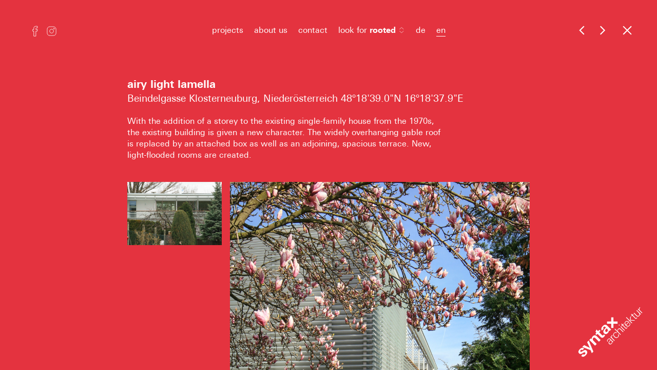

--- FILE ---
content_type: text/html; charset=UTF-8
request_url: https://syntax-architektur.at/en/projects/airy-light-lamella/
body_size: 14152
content:
<!DOCTYPE html>
<html lang="en-GB">
<head>
<meta charset="UTF-8" />

<meta charset="UTF-8">
<meta name="viewport" content="width=device-width, initial-scale=1.0">
``
<link rel="stylesheet" type="text/css" href="https://syntax-architektur.at/wp/wp-content/themes/syntax-2023/style.css" />
<title>syntax architektur • klosterneuburg</title>
<meta name="description" content="Die Definition der Syntax (der Muster und Regeln) der projektspezifischen Rahmenbedingungen sehen wir als grundlegendes Ziel unserer Arbeit. Diese Definition führt zu optimalen formalen und strukturell organisierten Beziehungsprinzipien. Die Qualität der Arbeit ist nicht von oberflächlicher Formfindung, sondern von Flexibilität in der funktionalen und strukturellen Lösung geprägt. Idee, Form, Struktur, Organisation und Funktion folgen keinem hierarchischen Prinzip, sondern stehen in direkter Abhängigkeit zueinander. Dies erfordert die Suche nach dem optimalen Gleichgewicht aller Projektkomponenten, eben die Suche nach der Syntax des Projektes.">

<!-- Open Graph / Facebook -->
<meta property="og:type" content="website">
<meta property="og:url" content="https://www.syntax-architektur.at/">
<meta property="og:title" content="architektur • klosterneuburg">
<meta property="og:description" content="Die Definition der Syntax (der Muster und Regeln) der projektspezifischen Rahmenbedingungen sehen wir als grundlegendes Ziel unserer Arbeit. Diese Definition führt zu optimalen formalen und strukturell organisierten Beziehungsprinzipien. Die Qualität der Arbeit ist nicht von oberflächlicher Formfindung, sondern von Flexibilität in der funktionalen und strukturellen Lösung geprägt. Idee, Form, Struktur, Organisation und Funktion folgen keinem hierarchischen Prinzip, sondern stehen in direkter Abhängigkeit zueinander. Dies erfordert die Suche nach dem optimalen Gleichgewicht aller Projektkomponenten, eben die Suche nach der Syntax des Projektes.">
<meta property="og:image" content="https://syntax-architektur.at/wp/wp-content/uploads/2023/03/syntax-ogimage.png">

<meta name='robots' content='max-image-preview:large' />
<link rel="alternate" href="https://syntax-architektur.at/projects/haus-i/" hreflang="de" />
<link rel="alternate" href="https://syntax-architektur.at/en/projects/airy-light-lamella/" hreflang="en" />
<script type="text/javascript">
/* <![CDATA[ */
window._wpemojiSettings = {"baseUrl":"https:\/\/s.w.org\/images\/core\/emoji\/15.0.3\/72x72\/","ext":".png","svgUrl":"https:\/\/s.w.org\/images\/core\/emoji\/15.0.3\/svg\/","svgExt":".svg","source":{"concatemoji":"https:\/\/syntax-architektur.at\/wp\/wp-includes\/js\/wp-emoji-release.min.js?ver=6.6.4"}};
/*! This file is auto-generated */
!function(i,n){var o,s,e;function c(e){try{var t={supportTests:e,timestamp:(new Date).valueOf()};sessionStorage.setItem(o,JSON.stringify(t))}catch(e){}}function p(e,t,n){e.clearRect(0,0,e.canvas.width,e.canvas.height),e.fillText(t,0,0);var t=new Uint32Array(e.getImageData(0,0,e.canvas.width,e.canvas.height).data),r=(e.clearRect(0,0,e.canvas.width,e.canvas.height),e.fillText(n,0,0),new Uint32Array(e.getImageData(0,0,e.canvas.width,e.canvas.height).data));return t.every(function(e,t){return e===r[t]})}function u(e,t,n){switch(t){case"flag":return n(e,"\ud83c\udff3\ufe0f\u200d\u26a7\ufe0f","\ud83c\udff3\ufe0f\u200b\u26a7\ufe0f")?!1:!n(e,"\ud83c\uddfa\ud83c\uddf3","\ud83c\uddfa\u200b\ud83c\uddf3")&&!n(e,"\ud83c\udff4\udb40\udc67\udb40\udc62\udb40\udc65\udb40\udc6e\udb40\udc67\udb40\udc7f","\ud83c\udff4\u200b\udb40\udc67\u200b\udb40\udc62\u200b\udb40\udc65\u200b\udb40\udc6e\u200b\udb40\udc67\u200b\udb40\udc7f");case"emoji":return!n(e,"\ud83d\udc26\u200d\u2b1b","\ud83d\udc26\u200b\u2b1b")}return!1}function f(e,t,n){var r="undefined"!=typeof WorkerGlobalScope&&self instanceof WorkerGlobalScope?new OffscreenCanvas(300,150):i.createElement("canvas"),a=r.getContext("2d",{willReadFrequently:!0}),o=(a.textBaseline="top",a.font="600 32px Arial",{});return e.forEach(function(e){o[e]=t(a,e,n)}),o}function t(e){var t=i.createElement("script");t.src=e,t.defer=!0,i.head.appendChild(t)}"undefined"!=typeof Promise&&(o="wpEmojiSettingsSupports",s=["flag","emoji"],n.supports={everything:!0,everythingExceptFlag:!0},e=new Promise(function(e){i.addEventListener("DOMContentLoaded",e,{once:!0})}),new Promise(function(t){var n=function(){try{var e=JSON.parse(sessionStorage.getItem(o));if("object"==typeof e&&"number"==typeof e.timestamp&&(new Date).valueOf()<e.timestamp+604800&&"object"==typeof e.supportTests)return e.supportTests}catch(e){}return null}();if(!n){if("undefined"!=typeof Worker&&"undefined"!=typeof OffscreenCanvas&&"undefined"!=typeof URL&&URL.createObjectURL&&"undefined"!=typeof Blob)try{var e="postMessage("+f.toString()+"("+[JSON.stringify(s),u.toString(),p.toString()].join(",")+"));",r=new Blob([e],{type:"text/javascript"}),a=new Worker(URL.createObjectURL(r),{name:"wpTestEmojiSupports"});return void(a.onmessage=function(e){c(n=e.data),a.terminate(),t(n)})}catch(e){}c(n=f(s,u,p))}t(n)}).then(function(e){for(var t in e)n.supports[t]=e[t],n.supports.everything=n.supports.everything&&n.supports[t],"flag"!==t&&(n.supports.everythingExceptFlag=n.supports.everythingExceptFlag&&n.supports[t]);n.supports.everythingExceptFlag=n.supports.everythingExceptFlag&&!n.supports.flag,n.DOMReady=!1,n.readyCallback=function(){n.DOMReady=!0}}).then(function(){return e}).then(function(){var e;n.supports.everything||(n.readyCallback(),(e=n.source||{}).concatemoji?t(e.concatemoji):e.wpemoji&&e.twemoji&&(t(e.twemoji),t(e.wpemoji)))}))}((window,document),window._wpemojiSettings);
/* ]]> */
</script>
<style id='wp-emoji-styles-inline-css' type='text/css'>

	img.wp-smiley, img.emoji {
		display: inline !important;
		border: none !important;
		box-shadow: none !important;
		height: 1em !important;
		width: 1em !important;
		margin: 0 0.07em !important;
		vertical-align: -0.1em !important;
		background: none !important;
		padding: 0 !important;
	}
</style>
<link rel='stylesheet' id='wp-block-library-css' href='https://syntax-architektur.at/wp/wp-includes/css/dist/block-library/style.min.css?ver=6.6.4' type='text/css' media='all' />
<style id='classic-theme-styles-inline-css' type='text/css'>
/*! This file is auto-generated */
.wp-block-button__link{color:#fff;background-color:#32373c;border-radius:9999px;box-shadow:none;text-decoration:none;padding:calc(.667em + 2px) calc(1.333em + 2px);font-size:1.125em}.wp-block-file__button{background:#32373c;color:#fff;text-decoration:none}
</style>
<style id='global-styles-inline-css' type='text/css'>
:root{--wp--preset--aspect-ratio--square: 1;--wp--preset--aspect-ratio--4-3: 4/3;--wp--preset--aspect-ratio--3-4: 3/4;--wp--preset--aspect-ratio--3-2: 3/2;--wp--preset--aspect-ratio--2-3: 2/3;--wp--preset--aspect-ratio--16-9: 16/9;--wp--preset--aspect-ratio--9-16: 9/16;--wp--preset--color--black: #000000;--wp--preset--color--cyan-bluish-gray: #abb8c3;--wp--preset--color--white: #ffffff;--wp--preset--color--pale-pink: #f78da7;--wp--preset--color--vivid-red: #cf2e2e;--wp--preset--color--luminous-vivid-orange: #ff6900;--wp--preset--color--luminous-vivid-amber: #fcb900;--wp--preset--color--light-green-cyan: #7bdcb5;--wp--preset--color--vivid-green-cyan: #00d084;--wp--preset--color--pale-cyan-blue: #8ed1fc;--wp--preset--color--vivid-cyan-blue: #0693e3;--wp--preset--color--vivid-purple: #9b51e0;--wp--preset--gradient--vivid-cyan-blue-to-vivid-purple: linear-gradient(135deg,rgba(6,147,227,1) 0%,rgb(155,81,224) 100%);--wp--preset--gradient--light-green-cyan-to-vivid-green-cyan: linear-gradient(135deg,rgb(122,220,180) 0%,rgb(0,208,130) 100%);--wp--preset--gradient--luminous-vivid-amber-to-luminous-vivid-orange: linear-gradient(135deg,rgba(252,185,0,1) 0%,rgba(255,105,0,1) 100%);--wp--preset--gradient--luminous-vivid-orange-to-vivid-red: linear-gradient(135deg,rgba(255,105,0,1) 0%,rgb(207,46,46) 100%);--wp--preset--gradient--very-light-gray-to-cyan-bluish-gray: linear-gradient(135deg,rgb(238,238,238) 0%,rgb(169,184,195) 100%);--wp--preset--gradient--cool-to-warm-spectrum: linear-gradient(135deg,rgb(74,234,220) 0%,rgb(151,120,209) 20%,rgb(207,42,186) 40%,rgb(238,44,130) 60%,rgb(251,105,98) 80%,rgb(254,248,76) 100%);--wp--preset--gradient--blush-light-purple: linear-gradient(135deg,rgb(255,206,236) 0%,rgb(152,150,240) 100%);--wp--preset--gradient--blush-bordeaux: linear-gradient(135deg,rgb(254,205,165) 0%,rgb(254,45,45) 50%,rgb(107,0,62) 100%);--wp--preset--gradient--luminous-dusk: linear-gradient(135deg,rgb(255,203,112) 0%,rgb(199,81,192) 50%,rgb(65,88,208) 100%);--wp--preset--gradient--pale-ocean: linear-gradient(135deg,rgb(255,245,203) 0%,rgb(182,227,212) 50%,rgb(51,167,181) 100%);--wp--preset--gradient--electric-grass: linear-gradient(135deg,rgb(202,248,128) 0%,rgb(113,206,126) 100%);--wp--preset--gradient--midnight: linear-gradient(135deg,rgb(2,3,129) 0%,rgb(40,116,252) 100%);--wp--preset--font-size--small: 13px;--wp--preset--font-size--medium: 20px;--wp--preset--font-size--large: 36px;--wp--preset--font-size--x-large: 42px;--wp--preset--spacing--20: 0.44rem;--wp--preset--spacing--30: 0.67rem;--wp--preset--spacing--40: 1rem;--wp--preset--spacing--50: 1.5rem;--wp--preset--spacing--60: 2.25rem;--wp--preset--spacing--70: 3.38rem;--wp--preset--spacing--80: 5.06rem;--wp--preset--shadow--natural: 6px 6px 9px rgba(0, 0, 0, 0.2);--wp--preset--shadow--deep: 12px 12px 50px rgba(0, 0, 0, 0.4);--wp--preset--shadow--sharp: 6px 6px 0px rgba(0, 0, 0, 0.2);--wp--preset--shadow--outlined: 6px 6px 0px -3px rgba(255, 255, 255, 1), 6px 6px rgba(0, 0, 0, 1);--wp--preset--shadow--crisp: 6px 6px 0px rgba(0, 0, 0, 1);}:where(.is-layout-flex){gap: 0.5em;}:where(.is-layout-grid){gap: 0.5em;}body .is-layout-flex{display: flex;}.is-layout-flex{flex-wrap: wrap;align-items: center;}.is-layout-flex > :is(*, div){margin: 0;}body .is-layout-grid{display: grid;}.is-layout-grid > :is(*, div){margin: 0;}:where(.wp-block-columns.is-layout-flex){gap: 2em;}:where(.wp-block-columns.is-layout-grid){gap: 2em;}:where(.wp-block-post-template.is-layout-flex){gap: 1.25em;}:where(.wp-block-post-template.is-layout-grid){gap: 1.25em;}.has-black-color{color: var(--wp--preset--color--black) !important;}.has-cyan-bluish-gray-color{color: var(--wp--preset--color--cyan-bluish-gray) !important;}.has-white-color{color: var(--wp--preset--color--white) !important;}.has-pale-pink-color{color: var(--wp--preset--color--pale-pink) !important;}.has-vivid-red-color{color: var(--wp--preset--color--vivid-red) !important;}.has-luminous-vivid-orange-color{color: var(--wp--preset--color--luminous-vivid-orange) !important;}.has-luminous-vivid-amber-color{color: var(--wp--preset--color--luminous-vivid-amber) !important;}.has-light-green-cyan-color{color: var(--wp--preset--color--light-green-cyan) !important;}.has-vivid-green-cyan-color{color: var(--wp--preset--color--vivid-green-cyan) !important;}.has-pale-cyan-blue-color{color: var(--wp--preset--color--pale-cyan-blue) !important;}.has-vivid-cyan-blue-color{color: var(--wp--preset--color--vivid-cyan-blue) !important;}.has-vivid-purple-color{color: var(--wp--preset--color--vivid-purple) !important;}.has-black-background-color{background-color: var(--wp--preset--color--black) !important;}.has-cyan-bluish-gray-background-color{background-color: var(--wp--preset--color--cyan-bluish-gray) !important;}.has-white-background-color{background-color: var(--wp--preset--color--white) !important;}.has-pale-pink-background-color{background-color: var(--wp--preset--color--pale-pink) !important;}.has-vivid-red-background-color{background-color: var(--wp--preset--color--vivid-red) !important;}.has-luminous-vivid-orange-background-color{background-color: var(--wp--preset--color--luminous-vivid-orange) !important;}.has-luminous-vivid-amber-background-color{background-color: var(--wp--preset--color--luminous-vivid-amber) !important;}.has-light-green-cyan-background-color{background-color: var(--wp--preset--color--light-green-cyan) !important;}.has-vivid-green-cyan-background-color{background-color: var(--wp--preset--color--vivid-green-cyan) !important;}.has-pale-cyan-blue-background-color{background-color: var(--wp--preset--color--pale-cyan-blue) !important;}.has-vivid-cyan-blue-background-color{background-color: var(--wp--preset--color--vivid-cyan-blue) !important;}.has-vivid-purple-background-color{background-color: var(--wp--preset--color--vivid-purple) !important;}.has-black-border-color{border-color: var(--wp--preset--color--black) !important;}.has-cyan-bluish-gray-border-color{border-color: var(--wp--preset--color--cyan-bluish-gray) !important;}.has-white-border-color{border-color: var(--wp--preset--color--white) !important;}.has-pale-pink-border-color{border-color: var(--wp--preset--color--pale-pink) !important;}.has-vivid-red-border-color{border-color: var(--wp--preset--color--vivid-red) !important;}.has-luminous-vivid-orange-border-color{border-color: var(--wp--preset--color--luminous-vivid-orange) !important;}.has-luminous-vivid-amber-border-color{border-color: var(--wp--preset--color--luminous-vivid-amber) !important;}.has-light-green-cyan-border-color{border-color: var(--wp--preset--color--light-green-cyan) !important;}.has-vivid-green-cyan-border-color{border-color: var(--wp--preset--color--vivid-green-cyan) !important;}.has-pale-cyan-blue-border-color{border-color: var(--wp--preset--color--pale-cyan-blue) !important;}.has-vivid-cyan-blue-border-color{border-color: var(--wp--preset--color--vivid-cyan-blue) !important;}.has-vivid-purple-border-color{border-color: var(--wp--preset--color--vivid-purple) !important;}.has-vivid-cyan-blue-to-vivid-purple-gradient-background{background: var(--wp--preset--gradient--vivid-cyan-blue-to-vivid-purple) !important;}.has-light-green-cyan-to-vivid-green-cyan-gradient-background{background: var(--wp--preset--gradient--light-green-cyan-to-vivid-green-cyan) !important;}.has-luminous-vivid-amber-to-luminous-vivid-orange-gradient-background{background: var(--wp--preset--gradient--luminous-vivid-amber-to-luminous-vivid-orange) !important;}.has-luminous-vivid-orange-to-vivid-red-gradient-background{background: var(--wp--preset--gradient--luminous-vivid-orange-to-vivid-red) !important;}.has-very-light-gray-to-cyan-bluish-gray-gradient-background{background: var(--wp--preset--gradient--very-light-gray-to-cyan-bluish-gray) !important;}.has-cool-to-warm-spectrum-gradient-background{background: var(--wp--preset--gradient--cool-to-warm-spectrum) !important;}.has-blush-light-purple-gradient-background{background: var(--wp--preset--gradient--blush-light-purple) !important;}.has-blush-bordeaux-gradient-background{background: var(--wp--preset--gradient--blush-bordeaux) !important;}.has-luminous-dusk-gradient-background{background: var(--wp--preset--gradient--luminous-dusk) !important;}.has-pale-ocean-gradient-background{background: var(--wp--preset--gradient--pale-ocean) !important;}.has-electric-grass-gradient-background{background: var(--wp--preset--gradient--electric-grass) !important;}.has-midnight-gradient-background{background: var(--wp--preset--gradient--midnight) !important;}.has-small-font-size{font-size: var(--wp--preset--font-size--small) !important;}.has-medium-font-size{font-size: var(--wp--preset--font-size--medium) !important;}.has-large-font-size{font-size: var(--wp--preset--font-size--large) !important;}.has-x-large-font-size{font-size: var(--wp--preset--font-size--x-large) !important;}
:where(.wp-block-post-template.is-layout-flex){gap: 1.25em;}:where(.wp-block-post-template.is-layout-grid){gap: 1.25em;}
:where(.wp-block-columns.is-layout-flex){gap: 2em;}:where(.wp-block-columns.is-layout-grid){gap: 2em;}
:root :where(.wp-block-pullquote){font-size: 1.5em;line-height: 1.6;}
</style>
<link rel='stylesheet' id='twenty20-css' href='https://syntax-architektur.at/wp/wp-content/plugins/twenty20/assets/css/twenty20.css?ver=1.7.5' type='text/css' media='all' />
<link rel='stylesheet' id='syntax-css' href='https://syntax-architektur.at/wp/wp-content/themes/syntax-2023/css/app.css?ver=6.6.4' type='text/css' media='all' />
<script type="text/javascript" src="https://syntax-architektur.at/wp/wp-includes/js/jquery/jquery.min.js?ver=3.7.1" id="jquery-core-js"></script>
<script type="text/javascript" src="https://syntax-architektur.at/wp/wp-includes/js/jquery/jquery-migrate.min.js?ver=3.4.1" id="jquery-migrate-js"></script>
<script type="text/javascript" src="https://syntax-architektur.at/wp/wp-content/themes/syntax-2023/js/vendor/jquery.touchSwipe.min.js?ver=6.6.4" id="touchswipe-js"></script>
<script type="text/javascript" src="https://syntax-architektur.at/wp/wp-content/themes/syntax-2023/js/vendor/jquery.history.js?ver=6.6.4" id="history-js"></script>
<script type="text/javascript" src="https://syntax-architektur.at/wp/wp-content/themes/syntax-2023/js/app.js?ver=6.6.4" id="syntax-js"></script>
<link rel="https://api.w.org/" href="https://syntax-architektur.at/wp-json/" /><link rel="EditURI" type="application/rsd+xml" title="RSD" href="https://syntax-architektur.at/wp/xmlrpc.php?rsd" />
<meta name="generator" content="WordPress 6.6.4" />
<link rel="canonical" href="https://syntax-architektur.at/en/projects/airy-light-lamella/" />
<link rel='shortlink' href='https://syntax-architektur.at/?p=2006' />
		<style type="text/css" id="wp-custom-css">
			/* MOBILE: 1 Spalte */
@media (max-width: 820px) {

    /* Nur auf Mobile Grid aktivieren */
    .project-list {
        display: grid !important;
        grid-template-columns: 1fr !important;
        gap: 20px !important;
        position: static !important;  /* Masonry abschalten */
    }

    .project-list-item {
        width: 100% !important;
        max-width: 100% !important;
        position: static !important;   /* Masonry absolute layout entfernen */
        left: auto !important;
        top: auto !important;
        height: auto !important;
    }

    .project-list-item img {
        width: 100% !important;
        height: auto !important;
        display: block;
    }
}


/* DESKTOP: NICHTS ANFASSEN! */
/* Desktop weiter Masonry/Isotope benutzen */
		</style>
		<script src="https://maps.googleapis.com/maps/api/js?key=AIzaSyBb9AyIW25E-bIxV7iImzgEbd3m6bg4qxY"></script>
   <script>
      (function(i,s,o,g,r,a,m){i['GoogleAnalyticsObject']=r;i[r]=i[r]||function(){
        (i[r].q=i[r].q||[]).push(arguments)},i[r].l=1*new Date();a=s.createElement(o),
          m=s.getElementsByTagName(o)[0];a.async=1;a.src=g;m.parentNode.insertBefore(a,m)
      })(window,document,'script','https://www.google-analytics.com/analytics.js','ga');

      ga('create', 'UA-110489329-1', 'auto');
      ga('send', 'pageview');
    </script>
     <script>
        /* load youtube api */
        var tag = document.createElement('script');
        tag.src = "https://www.youtube.com/iframe_api";
        var firstScriptTag = document.getElementsByTagName('script')[0];
        firstScriptTag.parentNode.insertBefore(tag, firstScriptTag);
    </script>

	<!-- pinterest -->
<meta name="p:domain_verify" content="bbd00583a269b9fd52efa2965c5ec415"/>
</head>
<body class="bb_projects-template-default single single-bb_projects postid-2006 overlay-open">
		<nav class="main-navigation">
				<ul class="navigation-list">
			
			<li><a id="project-link" class="open-overlay-link" href="https://syntax-architektur.at/en/projects">projects</a></li>
			<li><a id="ueberuns-link" class="open-overlay-link" href="https://syntax-architektur.at/en/about-us">about us</a></li>
			<li><a id="kontakt-link" class="open-overlay-link" href="https://syntax-architektur.at/en/contact">contact</a></li>
			<li><a id="stoebernnach-link" class="open-overlay-link stoebern-nach" href="https://syntax-architektur.at/en/tags-en">look for <strong><span class="open-overlay-link select-tag-link">tags</span></strong></a></li>	

			
				<li class="lang-item lang-item-212 lang-item-de lang-item-first"><a  lang="de-AT" hreflang="de-AT" href="https://syntax-architektur.at/projects/haus-i/">de</a></li>
	<li class="lang-item lang-item-260 lang-item-en current-lang"><a  lang="en-GB" hreflang="en-GB" href="https://syntax-architektur.at/en/projects/airy-light-lamella/">en</a></li>

			<li id="facebook-list-item">
				<a href="https://www.facebook.com/syntaxarchitektur/" title="like us on facebook" target="_blank">
				<!-- Generator: Adobe Illustrator 22.0.1, SVG Export Plug-In  -->
				<svg version="1.1"
	 xmlns="http://www.w3.org/2000/svg" xmlns:xlink="http://www.w3.org/1999/xlink" xmlns:a="http://ns.adobe.com/AdobeSVGViewerExtensions/3.0/"
	 x="0px" y="0px" viewBox="0 0 60 60"
	 xml:space="preserve">
	 		<g>
	 			<path id="facebook-path" class="st0" d="M33.3,53.4h-9.8v-23h-4.9v-7.9h4.9v-4.8c0-6.5,2.8-10.3,10.6-10.3h6.5v7.9h-4.1c-3,0-3.2,1.1-3.2,3.2l0,4h7.4
		l-0.9,7.9h-6.5L33.3,53.4L33.3,53.4z"/>
			</g>
			</svg>
				</a>
			</a>
			<li id="instagram-list-item">
<a href="https://www.instagram.com/syntax.architektur" title="Follow us on instagram" target="_blank">
					<!-- Generator: Adobe Illustrator 22.0.1, SVG Export Plug-In  -->
<svg version="1.1"
	 xmlns="http://www.w3.org/2000/svg" xmlns:xlink="http://www.w3.org/1999/xlink" xmlns:a="http://ns.adobe.com/AdobeSVGViewerExtensions/3.0/"
	 x="0px" y="0px" viewBox="0 0 60 60" xml:space="preserve">
<defs>
</defs>
<path id="instagram-path" class="st0" d="M30.1,9.5c-5.6,0-6.3,0-8.5,0.1c-2.2,0.1-3.7,0.5-5,1c-1.4,0.5-2.5,1.2-3.7,2.4c-1.1,1.1-1.9,2.3-2.4,3.7
	c-0.5,1.3-0.9,2.8-1,5c-0.1,2.2-0.1,2.9-0.1,8.5s0,6.3,0.1,8.5c0.1,2.2,0.4,3.7,1,5c0.5,1.4,1.2,2.5,2.4,3.7
	c1.1,1.1,2.3,1.9,3.7,2.4c1.3,0.5,2.8,0.9,5,1c2.2,0.1,2.9,0.1,8.5,0.1c5.6,0,6.3,0,8.5-0.1c2.2-0.1,3.7-0.5,5-1
	c1.4-0.5,2.5-1.2,3.7-2.4c1.1-1.1,1.9-2.3,2.4-3.7c0.5-1.3,0.9-2.8,1-5c0.1-2.2,0.1-2.9,0.1-8.5s0-6.3-0.1-8.5c-0.1-2.2-0.4-3.7-1-5
	c-0.5-1.4-1.2-2.5-2.4-3.7c-1.1-1.2-2.3-1.9-3.7-2.4c-1.3-0.5-2.8-0.9-5-1C36.4,9.5,35.7,9.5,30.1,9.5z M30.1,21.1
	c-5,0-9.1,4.1-9.1,9.1c0,5,4.1,9.1,9.1,9.1c5,0,9.1-4.1,9.1-9.1C39.2,25.2,35.2,21.1,30.1,21.1z M44.3,18.5c0,1.4-1.2,2.6-2.6,2.6
	c-1.4,0-2.6-1.2-2.6-2.6c0-1.4,1.2-2.6,2.6-2.6C43.1,15.9,44.3,17,44.3,18.5z"/>
</svg>

				</a>
			</li>
		</ul>
		<button class="c-hamburger c-hamburger--htx toggle-nav-button">
			<span>toggle menu</span>
  		</button>
	</nav>
<section class="overlay">
	<div class="overlay-bar">
		<button class="close-button close-overlay-link">x</button>
		<span class="overlay-title">Projekte</span>
	
					<a class="open-overlay-link prev-button" rel="prev" href="https://syntax-architektur.at/en/projects/the-rock-2/" title="the rock" data-title="the rock"><strong>the rock</strong></a>
	<a class="open-overlay-link next-button" rel="next" href="https://syntax-architektur.at/en/projects/city-hideaway/" title="city hideaway"  data-title="city hideaway"><strong>city hideaway</strong></a>
	
		</div>
	<div class="content">
		
		<div class="content-inner project-single">
			
			<!-- heading -->
			<section class="heading row module">
				<div class="full">
					<h2 class="title">airy light lamella</h2>
					<h3 class="year">Beindelgasse Klosterneuburg, Niederösterreich  48°18'39.0"N 16°18'37.9"E</h3>				</div>
			</section>
					
						<!-- description -->
			<section class="basic-content row module">
				
				<div class="right content-blocks">
					<div class="content-block columns-1">
						<p>With the addition of a storey to the existing single-family house from the 1970s, the existing building is given a new character. The widely overhanging gable roof is replaced by an attached box as well as an adjoining, spacious terrace. New, light-flooded rooms are created.</p>
					</div>
				</div>
			</section>		
						
			<!-- images -->
			<section class="basic-content row module">
				<div class="content-blocks">
						<ul class="image-list">
														<li class="image-list-item columns-1">
																
								<!-- image -->
								<img src="https://syntax-architektur.at/wp/wp-content/uploads/2017/05/0919_WHL_haus_l_111215_IMG_6384-2000x1333.jpg" alt="" />
								
															</li>
														<li class="image-list-item columns-3">
																
								<!-- image -->
								<img src="https://syntax-architektur.at/wp/wp-content/uploads/2023/06/IMG_0031.jpg" alt="" />
								
															</li>
														<li class="image-list-item columns-1">
																
								<!-- image -->
								<img src="https://syntax-architektur.at/wp/wp-content/uploads/2017/05/0919_WHL_haus_l_111215_IMG_6306-1093x2000.jpg" alt="" />
								
															</li>
														<li class="image-list-item columns-2">
																
								<!-- image -->
								<img src="https://syntax-architektur.at/wp/wp-content/uploads/2017/05/0919_WHL_haus_l_120402_IMG_0043-1876x2000.jpg" alt="" />
								
															</li>
														<li class="image-list-item columns-2">
																
								<!-- image -->
								<img src="https://syntax-architektur.at/wp/wp-content/uploads/2017/05/0919_WHL_Haus_L-A4_g_e2-2000x1308.jpg" alt="" />
								
															</li>
														<li class="image-list-item columns-2">
																
								<!-- image -->
								<img src="https://syntax-architektur.at/wp/wp-content/uploads/2017/05/0919_WHL_Haus_L-A4_a_asüd-2000x1308.jpg" alt="" />
								
															</li>
														<li class="image-list-item columns-3">
																
								<!-- image -->
								<img src="https://syntax-architektur.at/wp/wp-content/uploads/2017/05/haus-l-vorher-nacher.gif" alt="" />
								
															</li>
													</ul>
				</div>
			</section>
			
			
						
			



			

			
							
		</div><!-- end .content-inner -->
			</div><!-- end .content -->
</section><!-- end .overlay -->
<section class="gallery-wrapper">


<div class="tutorial" style="display: none;">
	<!-- Generator: Adobe Illustrator 21.0.2, SVG Export Plug-In  -->
	<svg id="swipe" version="1.1"
		 xmlns="http://www.w3.org/2000/svg" xmlns:xlink="http://www.w3.org/1999/xlink" xmlns:a="http://ns.adobe.com/AdobeSVGViewerExtensions/3.0/"
		 x="0px" y="0px" viewBox="0 0 87 80" style="enable-background:new 0 0 87 80;" xml:space="preserve">
	<defs>
	</defs>
	<g id="hand">
		<path d="M44,4c-4.4,0-8,3.6-8,8v27.5c-1.2-2.7-3.5-5.6-6.2-6.3c-3.8-1-8.4,2-9.5,5.5c-0.5,2-0.2,4.2,0.9,6.9
			c5.2,12.5,11.6,24.5,19.4,33.6c0.4,0.4,0.9,0.7,1.5,0.7h27c0.4,0,0.8-0.1,1.2-0.4c2.9-2.1,5.2-5.8,7.1-10.1
			c1.9-4.3,3.4-9.3,4.2-14.3s0.8-9.5-0.3-13.6c-1-3.9-3.8-7.2-7.9-7.7c-1,0-2,0.1-2.9,0.3c-0.5-1.2-1.2-2.3-2.1-2.9
			c-1.5-1.1-3-1.4-4.2-1.4c-1.2,0-2.3,0.5-3.2,1.1c-0.4-0.7-0.9-1.3-1.4-1.8C57.8,28.3,56.3,28,55,28c-1,0-2,0.3-3,0.7V12
			C51.9,6.6,47.7,4,44,4L44,4z M44,8c2.3,0,4,1.7,4,4v21c0,0.9,0.7,1.8,1.6,2c0.9,0.2,1.9-0.3,2.3-1.1C52.3,33,53.9,32,55,32
			c0.5,0,1.4,0.2,2,0.6s1,0.9,1,2.4c0,0.9,0.7,1.7,1.5,1.9s1.8-0.2,2.2-1C62.6,34.3,63,34,64,34c0.3,0,1.2,0.2,1.9,0.6s1.1,1,1.1,2.4
			c0,0.8,0.5,1.5,1.2,1.9s1.6,0.2,2.2-0.4c0.8-0.4,1.5-0.5,2.5-0.5c2.4,0.3,3.6,1.8,4.5,4.8c0.9,3,0.9,7.3,0.2,11.8
			s-2.1,9.3-3.8,13.3C72,71.6,70,74.5,68.2,76H43c-7-8.3-13.7-21-18.1-31.7c-0.9-2.3-1-3.7-0.8-4.4c0.7-1.9,2.8-3,4.6-2.7
			c2.1,0.8,2.7,2.2,3.6,3.8l4,8c0.4,0.8,1.4,1.2,2.2,1c0.9-0.2,1.5-1.1,1.5-1.9V12C40,9.7,41.7,8,44,8L44,8z"/>
	</g>
	<g id="arrow-left">
		<path d="M0,11c0-0.5,0.1-1,0.6-1.4l9-9c0.7-0.8,2.1-0.8,2.9,0s0.7,2.1,0,2.9L6.8,9H26c1.1,0,2,0.9,2,2s-0.9,2-2,2H6.8l5.6,5.6
			c0.8,0.7,0.8,2.1,0,2.9c-0.8,0.7-2.1,0.7-2.9,0l-9-9C0.1,12,0,11.6,0,11L0,11z"/>
	</g>
	<g id="arrow-right">
		<path d="M87,11c0,0.5-0.1,1-0.6,1.4l-9,9c-0.7,0.8-2.1,0.8-2.9,0s-0.7-2.1,0-2.9l5.6-5.6H61c-1.1,0-2-0.9-2-2s0.9-2,2-2h19.2
			l-5.6-5.6c-0.8-0.7-0.8-2.1,0-2.9c0.8-0.7,2.1-0.7,2.9,0l9,9C86.9,10,87,10.5,87,11L87,11z"/>
	</g>
	</svg>
</div>

<div class="gallery" 
	id="gallery" 
	data-sortby="verwurzelt"
	data-sortby-lang="rooted	">
	

<!-- --------------- sort by: verwurzelt --------------- -->

		<div class="item square image center loaded" id="item-9">
						
			<div class="inner-wrapper">
									<img class="image lazy-load" data-src="https://syntax-architektur.at/wp/wp-content/uploads/2023/05/2021_0330_12481500-2.jpg" />
					<div class="vignette"></div>
										<ul class='tags'>
														<li><a href="https://syntax-architektur.at/en/home/?sort=geerdet" class="tag-link">grounded</a></li>
															<li><a href="https://syntax-architektur.at/en/home/?sort=kraftvoll" class="tag-link">vital</a></li>
															<li><a href="https://syntax-architektur.at/en/home/?sort=verwurzelt" class="tag-link">rooted</a></li>
												</ul>
										<div class="meta">
											</div>
					
							</div>
		</div>

			<div class="item portrait image right loaded" id="item-57">
						
			<div class="inner-wrapper">
									<img class="image lazy-load" data-src="https://syntax-architektur.at/wp/wp-content/uploads/2017/10/syntax5-1062x1600.jpg" />
					<div class="vignette"></div>
										<ul class='tags'>
														<li><a href="https://syntax-architektur.at/en/home/?sort=verwurzelt" class="tag-link">rooted</a></li>
															<li><a href="https://syntax-architektur.at/en/home/?sort=verwunschen" class="tag-link">enchanted</a></li>
															<li><a href="https://syntax-architektur.at/en/home/?sort=barfuss" class="tag-link">barefoot</a></li>
												</ul>
										<div class="meta">
												<a href="https://syntax-architektur.at/en/projects/syntax-architecture/" class="project-link open-overlay-link">show project</a>
											</div>
					
							</div>
		</div>

			<div class="item landscape image far-right loaded" id="item-99">
						
			<div class="inner-wrapper">
									<img class="image lazy-load" data-src="https://syntax-architektur.at/wp/wp-content/uploads/2017/05/0609_WBR_brandmayerstrasse_131001__DSC3939_40_exp.jpg" />
					<div class="vignette"></div>
										<ul class='tags'>
														<li><a href="https://syntax-architektur.at/en/home/?sort=vertraeumt" class="tag-link">dreamy</a></li>
															<li><a href="https://syntax-architektur.at/en/home/?sort=authentisch" class="tag-link">authentic</a></li>
															<li><a href="https://syntax-architektur.at/en/home/?sort=verwurzelt" class="tag-link">rooted</a></li>
												</ul>
										<div class="meta">
												<a href="https://syntax-architektur.at/en/projects/near-the-forest/" class="project-link open-overlay-link">show project</a>
											</div>
					
							</div>
		</div>

			<div class="item portrait image loaded" id="item-51">
						
			<div class="inner-wrapper">
									<img class="image lazy-load" data-src="https://syntax-architektur.at/wp/wp-content/uploads/2017/10/grell91-1067x1600.jpg" />
					<div class="vignette"></div>
										<ul class='tags'>
														<li><a href="https://syntax-architektur.at/en/home/?sort=geliebt" class="tag-link">loved</a></li>
															<li><a href="https://syntax-architektur.at/en/home/?sort=verwurzelt" class="tag-link">rooted</a></li>
															<li><a href="https://syntax-architektur.at/en/home/?sort=gruen" class="tag-link">green</a></li>
												</ul>
										<div class="meta">
												<a href="https://syntax-architektur.at/en/projects/hand-in-hand/" class="project-link open-overlay-link">show project</a>
											</div>
					
							</div>
		</div>

			<div class="item portrait image loaded" id="item-104">
						
			<div class="inner-wrapper">
									<img class="image lazy-load" data-src="https://syntax-architektur.at/wp/wp-content/uploads/2017/05/0908_DBA_agnesstrasse_110911_IMG_8577_korrigiert-1333x2000.jpg" />
					<div class="vignette"></div>
										<ul class='tags'>
														<li><a href="https://syntax-architektur.at/en/home/?sort=geerdet" class="tag-link">grounded</a></li>
															<li><a href="https://syntax-architektur.at/en/home/?sort=verwurzelt" class="tag-link">rooted</a></li>
															<li><a href="https://syntax-architektur.at/en/home/?sort=persoenlich" class="tag-link">personal</a></li>
												</ul>
										<div class="meta">
												<a href="https://syntax-architektur.at/en/projects/big-mouth/" class="project-link open-overlay-link">show project</a>
											</div>
					
							</div>
		</div>

			<div class="item landscape image loaded" id="item-78">
						
			<div class="inner-wrapper">
									<img class="image lazy-load" data-src="https://syntax-architektur.at/wp/wp-content/uploads/2023/06/DSC2452_blauer_himmel2©HertaHurnaus-2000x1334.jpg" />
					<div class="vignette"></div>
										<ul class='tags'>
														<li><a href="https://syntax-architektur.at/en/home/?sort=kommunikativ" class="tag-link">communicative</a></li>
															<li><a href="https://syntax-architektur.at/en/home/?sort=verwurzelt" class="tag-link">rooted</a></li>
															<li><a href="https://syntax-architektur.at/en/home/?sort=lebendig" class="tag-link">lively</a></li>
												</ul>
										<div class="meta">
												<a href="https://syntax-architektur.at/en/projects/hugging-the-garden/" class="project-link open-overlay-link">show project</a>
											</div>
					
							</div>
		</div>

			<div class="item landscape text loaded" id="item-108">
						
			<div class="inner-wrapper">
				
					<p>Every house is a personality. Individual like the people who live in it. Unique and rooted to the place where they are.</p>
						<div class="meta">						
														<p class="description">
								<a href="https://syntax-architektur.at/en/projects/steep-slope/" class="project-link open-overlay-link">
									show project								</a></p>
							</p>
							
					</div>
							</div>
		</div>

			<div class="item portrait image loaded" id="item-68">
						
			<div class="inner-wrapper">
									<img class="image lazy-load" data-src="https://syntax-architektur.at/wp/wp-content/uploads/2017/10/salzburg93.jpg" />
					<div class="vignette"></div>
										<ul class='tags'>
														<li><a href="https://syntax-architektur.at/en/home/?sort=verwurzelt" class="tag-link">rooted</a></li>
															<li><a href="https://syntax-architektur.at/en/home/?sort=geliebt" class="tag-link">loved</a></li>
															<li><a href="https://syntax-architektur.at/en/home/?sort=lebendig" class="tag-link">lively</a></li>
												</ul>
										<div class="meta">
												<a href="https://syntax-architektur.at/en/projects/city-and-the-mountain/" class="project-link open-overlay-link">show project</a>
											</div>
					
							</div>
		</div>

			<div class="item landscape image loaded" id="item-49">
						
			<div class="inner-wrapper">
									<img class="image lazy-load" data-src="https://syntax-architektur.at/wp/wp-content/uploads/2017/10/fw_bau1.jpg" />
					<div class="vignette"></div>
										<ul class='tags'>
														<li><a href="https://syntax-architektur.at/en/home/?sort=verwurzelt" class="tag-link">rooted</a></li>
															<li><a href="https://syntax-architektur.at/en/home/?sort=stark" class="tag-link">strong</a></li>
															<li><a href="https://syntax-architektur.at/en/home/?sort=roh" class="tag-link">raw</a></li>
												</ul>
										<div class="meta">
												<a href="https://syntax-architektur.at/en/projects/fast-fire/" class="project-link open-overlay-link">show project</a>
											</div>
					
							</div>
		</div>

			<div class="item landscape image loaded" id="item-36">
						
			<div class="inner-wrapper">
									<img class="image lazy-load" data-src="https://syntax-architektur.at/wp/wp-content/uploads/2017/10/had94.jpg" />
					<div class="vignette"></div>
										<ul class='tags'>
														<li><a href="https://syntax-architektur.at/en/home/?sort=wild" class="tag-link">wild</a></li>
															<li><a href="https://syntax-architektur.at/en/home/?sort=verwunschen" class="tag-link">enchanted</a></li>
															<li><a href="https://syntax-architektur.at/en/home/?sort=versteckt" class="tag-link">hidden</a></li>
												</ul>
										<div class="meta">
												<a href="https://syntax-architektur.at/en/projects/green-wave/" class="project-link open-overlay-link">show project</a>
											</div>
					
							</div>
		</div>

			<div class="item portrait image" id="item-47">
						
			<div class="inner-wrapper">
									<img class="image lazy-load" data-src="https://syntax-architektur.at/wp/wp-content/uploads/2017/10/ottobauerg90-1065x1600.jpg" />
					<div class="vignette"></div>
										<ul class='tags'>
														<li><a href="https://syntax-architektur.at/en/home/?sort=strahlend" class="tag-link">radiant</a></li>
															<li><a href="https://syntax-architektur.at/en/home/?sort=pur" class="tag-link">pure</a></li>
															<li><a href="https://syntax-architektur.at/en/home/?sort=sonnig" class="tag-link">sunny</a></li>
												</ul>
										<div class="meta">
												<a href="https://syntax-architektur.at/en/projects/city-hideaway/" class="project-link open-overlay-link">show project</a>
											</div>
					
							</div>
		</div>

			<div class="item landscape image" id="item-67">
						
			<div class="inner-wrapper">
									<img class="image lazy-load" data-src="https://syntax-architektur.at/wp/wp-content/uploads/2017/10/had92.jpg" />
					<div class="vignette"></div>
										<ul class='tags'>
														<li><a href="https://syntax-architektur.at/en/home/?sort=fliessend" class="tag-link">fluid</a></li>
															<li><a href="https://syntax-architektur.at/en/home/?sort=typisch" class="tag-link">characteristic</a></li>
															<li><a href="https://syntax-architektur.at/en/home/?sort=kommunikativ" class="tag-link">communicative</a></li>
												</ul>
										<div class="meta">
												<a href="https://syntax-architektur.at/en/projects/green-wave/" class="project-link open-overlay-link">show project</a>
											</div>
					
							</div>
		</div>

			<div class="item square image" id="item-11">
						
			<div class="inner-wrapper">
									<img class="image lazy-load" data-src="https://syntax-architektur.at/wp/wp-content/uploads/2023/05/syntax-2000x2000.jpg" />
					<div class="vignette"></div>
										<ul class='tags'>
														<li><a href="https://syntax-architektur.at/en/home/?sort=authentisch" class="tag-link">authentic</a></li>
															<li><a href="https://syntax-architektur.at/en/home/?sort=kraftvoll" class="tag-link">vital</a></li>
															<li><a href="https://syntax-architektur.at/en/home/?sort=persoenlich" class="tag-link">personal</a></li>
												</ul>
										<div class="meta">
												<a href="https://syntax-architektur.at/en/about-us/" class="project-link open-overlay-link">show project</a>
											</div>
					
							</div>
		</div>

			<div class="item landscape image" id="item-89">
						
			<div class="inner-wrapper">
									<img class="image lazy-load" data-src="https://syntax-architektur.at/wp/wp-content/uploads/2023/06/DSC2377_blauer_himmel©HertaHurnaus-2000x1333.jpg" />
					<div class="vignette"></div>
										<ul class='tags'>
														<li><a href="https://syntax-architektur.at/en/home/?sort=pur" class="tag-link">pure</a></li>
															<li><a href="https://syntax-architektur.at/en/home/?sort=fliessend" class="tag-link">fluid</a></li>
															<li><a href="https://syntax-architektur.at/en/home/?sort=kraftvoll" class="tag-link">vital</a></li>
												</ul>
										<div class="meta">
												<a href="https://syntax-architektur.at/en/projects/hugging-the-garden/" class="project-link open-overlay-link">show project</a>
											</div>
					
							</div>
		</div>

			<div class="item landscape image" id="item-71">
						
			<div class="inner-wrapper">
									<img class="image lazy-load" data-src="https://syntax-architektur.at/wp/wp-content/uploads/2017/10/wald92.jpg" />
					<div class="vignette"></div>
										<ul class='tags'>
														<li><a href="https://syntax-architektur.at/en/home/?sort=hygge" class="tag-link">hygge</a></li>
															<li><a href="https://syntax-architektur.at/en/home/?sort=warm" class="tag-link">warm</a></li>
															<li><a href="https://syntax-architektur.at/en/home/?sort=entschleunigt" class="tag-link">decelerated</a></li>
												</ul>
										<div class="meta">
												<a href="https://syntax-architektur.at/en/projects/near-the-forest/" class="project-link open-overlay-link">show project</a>
											</div>
					
							</div>
		</div>

			<div class="item landscape image" id="item-48">
						
			<div class="inner-wrapper">
									<img class="image lazy-load" data-src="https://syntax-architektur.at/wp/wp-content/uploads/2017/10/feuerwehr.jpg" />
					<div class="vignette"></div>
										<ul class='tags'>
														<li><a href="https://syntax-architektur.at/en/home/?sort=wandelbar" class="tag-link">adaptable</a></li>
															<li><a href="https://syntax-architektur.at/en/home/?sort=oben" class="tag-link">atop</a></li>
															<li><a href="https://syntax-architektur.at/en/home/?sort=modular" class="tag-link">modular</a></li>
												</ul>
										<div class="meta">
												<a href="https://syntax-architektur.at/en/projects/fast-fire/" class="project-link open-overlay-link">show project</a>
											</div>
					
							</div>
		</div>

			<div class="item landscape image" id="item-63">
						
			<div class="inner-wrapper">
									<img class="image lazy-load" data-src="https://syntax-architektur.at/wp/wp-content/uploads/2017/10/grell92.jpg" />
					<div class="vignette"></div>
										<ul class='tags'>
														<li><a href="https://syntax-architektur.at/en/home/?sort=vertraeumt" class="tag-link">dreamy</a></li>
															<li><a href="https://syntax-architektur.at/en/home/?sort=verwunschen" class="tag-link">enchanted</a></li>
															<li><a href="https://syntax-architektur.at/en/home/?sort=versteckt" class="tag-link">hidden</a></li>
												</ul>
										<div class="meta">
												<a href="https://syntax-architektur.at/en/projects/hand-in-hand/" class="project-link open-overlay-link">show project</a>
											</div>
					
							</div>
		</div>

			<div class="item portrait image" id="item-92">
						
			<div class="inner-wrapper">
									<img class="image lazy-load" data-src="https://syntax-architektur.at/wp/wp-content/uploads/2017/05/130524_aussen_02-1283x2000.jpg" />
					<div class="vignette"></div>
										<ul class='tags'>
														<li><a href="https://syntax-architektur.at/en/home/?sort=kraftvoll" class="tag-link">vital</a></li>
															<li><a href="https://syntax-architektur.at/en/home/?sort=oben" class="tag-link">atop</a></li>
															<li><a href="https://syntax-architektur.at/en/home/?sort=typisch" class="tag-link">characteristic</a></li>
												</ul>
										<div class="meta">
												<a href="https://syntax-architektur.at/en/projects/steep-curves/" class="project-link open-overlay-link">show project</a>
											</div>
					
							</div>
		</div>

			<div class="item portrait image" id="item-8">
						
			<div class="inner-wrapper">
									<img class="image lazy-load" data-src="https://syntax-architektur.at/wp/wp-content/uploads/2023/05/IMG_9269.jpg" />
					<div class="vignette"></div>
										<ul class='tags'>
														<li><a href="https://syntax-architektur.at/en/home/?sort=pur" class="tag-link">pure</a></li>
															<li><a href="https://syntax-architektur.at/en/home/?sort=authentisch" class="tag-link">authentic</a></li>
															<li><a href="https://syntax-architektur.at/en/home/?sort=gemeinsam" class="tag-link">together</a></li>
												</ul>
										<div class="meta">
												<a href="https://syntax-architektur.at/en/projects/with-corners-and-edges/" class="project-link open-overlay-link">show project</a>
											</div>
					
							</div>
		</div>

			<div class="item portrait image" id="item-53">
						
			<div class="inner-wrapper">
									<img class="image lazy-load" data-src="https://syntax-architektur.at/wp/wp-content/uploads/2017/10/pp_23-1060x2000.jpg" />
					<div class="vignette"></div>
										<ul class='tags'>
														<li><a href="https://syntax-architektur.at/en/home/?sort=stark" class="tag-link">strong</a></li>
															<li><a href="https://syntax-architektur.at/en/home/?sort=wild" class="tag-link">wild</a></li>
															<li><a href="https://syntax-architektur.at/en/home/?sort=lebendig" class="tag-link">lively</a></li>
												</ul>
										<div class="meta">
												<a href="https://syntax-architektur.at/en/projects/the-rock-2/" class="project-link open-overlay-link">show project</a>
											</div>
					
							</div>
		</div>

			<div class="item portrait image" id="item-28">
						
			<div class="inner-wrapper">
									<img class="image lazy-load" data-src="https://syntax-architektur.at/wp/wp-content/uploads/2017/12/DSF4963-1333x2000.jpg" />
					<div class="vignette"></div>
										<ul class='tags'>
														<li><a href="https://syntax-architektur.at/en/home/?sort=barfuss" class="tag-link">barefoot</a></li>
												</ul>
										<div class="meta">
												<a href="https://syntax-architektur.at/en/projects/atop-the-roofs/" class="project-link open-overlay-link">show project</a>
											</div>
					
							</div>
		</div>

			<div class="item portrait image" id="item-90">
						
			<div class="inner-wrapper">
									<img class="image lazy-load" data-src="https://syntax-architektur.at/wp/wp-content/uploads/2017/05/Alleestrasse-371_red-photograph_Helmut-Karl-Lackner-1067x1600.jpg" />
					<div class="vignette"></div>
										<ul class='tags'>
														<li><a href="https://syntax-architektur.at/en/home/?sort=geerdet" class="tag-link">grounded</a></li>
															<li><a href="https://syntax-architektur.at/en/home/?sort=entschleunigt" class="tag-link">decelerated</a></li>
															<li><a href="https://syntax-architektur.at/en/home/?sort=gruen" class="tag-link">green</a></li>
												</ul>
										<div class="meta">
												<a href="https://syntax-architektur.at/en/projects/fill-in-the-gaps/" class="project-link open-overlay-link">show project</a>
											</div>
					
							</div>
		</div>

			<div class="item square image" id="item-31">
						
			<div class="inner-wrapper">
									<img class="image lazy-load" data-src="https://syntax-architektur.at/wp/wp-content/uploads/2017/10/bild1.jpg" />
					<div class="vignette"></div>
										<ul class='tags'>
														<li><a href="https://syntax-architektur.at/en/home/?sort=barfuss" class="tag-link">barefoot</a></li>
															<li><a href="https://syntax-architektur.at/en/home/?sort=hygge" class="tag-link">hygge</a></li>
															<li><a href="https://syntax-architektur.at/en/home/?sort=persoenlich" class="tag-link">personal</a></li>
												</ul>
										<div class="meta">
												<a href="https://syntax-architektur.at/en/projects/city-hideaway/" class="project-link open-overlay-link">show project</a>
											</div>
					
							</div>
		</div>

			<div class="item landscape image" id="item-59">
						
			<div class="inner-wrapper">
									<img class="image lazy-load" data-src="https://syntax-architektur.at/wp/wp-content/uploads/2017/10/syntax1.jpg" />
					<div class="vignette"></div>
										<ul class='tags'>
														<li><a href="https://syntax-architektur.at/en/home/?sort=wild" class="tag-link">wild</a></li>
															<li><a href="https://syntax-architektur.at/en/home/?sort=pur" class="tag-link">pure</a></li>
															<li><a href="https://syntax-architektur.at/en/home/?sort=gruen" class="tag-link">green</a></li>
												</ul>
										<div class="meta">
												<a href="https://syntax-architektur.at/en/projects/syntax-architecture/" class="project-link open-overlay-link">show project</a>
											</div>
					
							</div>
		</div>

			<div class="item landscape image" id="item-62">
						
			<div class="inner-wrapper">
									<img class="image lazy-load" data-src="https://syntax-architektur.at/wp/wp-content/uploads/2017/10/lou92.jpg" />
					<div class="vignette"></div>
										<ul class='tags'>
														<li><a href="https://syntax-architektur.at/en/home/?sort=pur" class="tag-link">pure</a></li>
															<li><a href="https://syntax-architektur.at/en/home/?sort=fliessend" class="tag-link">fluid</a></li>
															<li><a href="https://syntax-architektur.at/en/home/?sort=hell" class="tag-link">bright</a></li>
												</ul>
										<div class="meta">
												<a href="https://syntax-architektur.at/en/projects/take-off/" class="project-link open-overlay-link">show project</a>
											</div>
					
							</div>
		</div>

			<div class="item portrait image" id="item-32">
						
			<div class="inner-wrapper">
									<img class="image lazy-load" data-src="https://syntax-architektur.at/wp/wp-content/uploads/2017/10/agnes.jpg" />
					<div class="vignette"></div>
										<ul class='tags'>
														<li><a href="https://syntax-architektur.at/en/home/?sort=vertraeumt" class="tag-link">dreamy</a></li>
															<li><a href="https://syntax-architektur.at/en/home/?sort=gruen" class="tag-link">green</a></li>
															<li><a href="https://syntax-architektur.at/en/home/?sort=grenzenlos" class="tag-link">limitless</a></li>
												</ul>
										<div class="meta">
												<a href="https://syntax-architektur.at/en/projects/syntax-architecture/" class="project-link open-overlay-link">show project</a>
											</div>
					
							</div>
		</div>

			<div class="item square image" id="item-20">
						
			<div class="inner-wrapper">
									<img class="image lazy-load" data-src="https://syntax-architektur.at/wp/wp-content/uploads/2022/08/Innenperspektive1_emotionsbild.jpg" />
					<div class="vignette"></div>
										<ul class='tags'>
														<li><a href="https://syntax-architektur.at/en/home/?sort=wendig" class="tag-link">serpentine</a></li>
															<li><a href="https://syntax-architektur.at/en/home/?sort=blau" class="tag-link">blue</a></li>
															<li><a href="https://syntax-architektur.at/en/home/?sort=gemeinsam" class="tag-link">together</a></li>
												</ul>
										<div class="meta">
												<a href="https://syntax-architektur.at/en/projects/in-the-flow-of-a-streamlet/" class="project-link open-overlay-link">show project</a>
											</div>
					
							</div>
		</div>

			<div class="item square image" id="item-10">
						
			<div class="inner-wrapper">
									<img class="image lazy-load" data-src="https://syntax-architektur.at/wp/wp-content/uploads/2023/05/aquafix-2000x2000.jpeg" />
					<div class="vignette"></div>
										<ul class='tags'>
														<li><a href="https://syntax-architektur.at/en/home/?sort=gemeinsam" class="tag-link">together</a></li>
															<li><a href="https://syntax-architektur.at/en/home/?sort=grenzenlos" class="tag-link">limitless</a></li>
															<li><a href="https://syntax-architektur.at/en/home/?sort=typisch" class="tag-link">characteristic</a></li>
												</ul>
										<div class="meta">
											</div>
					
							</div>
		</div>

			<div class="item landscape image" id="item-64">
						
			<div class="inner-wrapper">
									<img class="image lazy-load" data-src="https://syntax-architektur.at/wp/wp-content/uploads/2017/10/grell93.jpg" />
					<div class="vignette"></div>
										<ul class='tags'>
														<li><a href="https://syntax-architektur.at/en/home/?sort=wild" class="tag-link">wild</a></li>
															<li><a href="https://syntax-architektur.at/en/home/?sort=gruen" class="tag-link">green</a></li>
															<li><a href="https://syntax-architektur.at/en/home/?sort=grenzenlos" class="tag-link">limitless</a></li>
												</ul>
										<div class="meta">
												<a href="https://syntax-architektur.at/en/projects/hand-in-hand/" class="project-link open-overlay-link">show project</a>
											</div>
					
							</div>
		</div>

			<div class="item square image" id="item-39">
						
			<div class="inner-wrapper">
									<img class="image lazy-load" data-src="https://syntax-architektur.at/wp/wp-content/uploads/2017/10/salzburg92.jpg" />
					<div class="vignette"></div>
										<ul class='tags'>
														<li><a href="https://syntax-architektur.at/en/home/?sort=oben" class="tag-link">atop</a></li>
															<li><a href="https://syntax-architektur.at/en/home/?sort=meins" class="tag-link">mine</a></li>
															<li><a href="https://syntax-architektur.at/en/home/?sort=rhythmisch" class="tag-link">rhythmic</a></li>
												</ul>
										<div class="meta">
												<a href="https://syntax-architektur.at/en/projects/city-and-the-mountain/" class="project-link open-overlay-link">show project</a>
											</div>
					
							</div>
		</div>

			<div class="item landscape image" id="item-87">
						
			<div class="inner-wrapper">
									<img class="image lazy-load" data-src="https://syntax-architektur.at/wp/wp-content/uploads/2017/05/SAL_DSC1854_exp.jpg" />
					<div class="vignette"></div>
										<ul class='tags'>
														<li><a href="https://syntax-architektur.at/en/home/?sort=geerdet" class="tag-link">grounded</a></li>
															<li><a href="https://syntax-architektur.at/en/home/?sort=gruen" class="tag-link">green</a></li>
															<li><a href="https://syntax-architektur.at/en/home/?sort=verwunschen" class="tag-link">enchanted</a></li>
												</ul>
										<div class="meta">
												<a href="https://syntax-architektur.at/en/projects/city-and-the-mountain/" class="project-link open-overlay-link">show project</a>
											</div>
					
							</div>
		</div>

			<div class="item landscape image" id="item-26">
						
			<div class="inner-wrapper">
									<img class="image lazy-load" data-src="https://syntax-architektur.at/wp/wp-content/uploads/2017/09/HEHU_DSC3748_exp-4.jpg" />
					<div class="vignette"></div>
										<ul class='tags'>
														<li><a href="https://syntax-architektur.at/en/home/?sort=stuermisch" class="tag-link">stormy</a></li>
															<li><a href="https://syntax-architektur.at/en/home/?sort=smart" class="tag-link">smart</a></li>
															<li><a href="https://syntax-architektur.at/en/home/?sort=rhythmisch" class="tag-link">rhythmic</a></li>
												</ul>
										<div class="meta">
												<a href="https://syntax-architektur.at/en/projects/fast-fire/" class="project-link open-overlay-link">show project</a>
											</div>
					
							</div>
		</div>

			<div class="item square text" id="item-112">
						
			<div class="inner-wrapper">
				
					<p>The aging ability of the materials used, which change more or less quickly over time, plays an essential role. Patina and traces of use are deliberately planned effects that are allowed to develop over the years. </p>
						<div class="meta">						
														<p class="description">
								<a href="https://syntax-architektur.at/en/projects/syntax-architecture/" class="project-link open-overlay-link">
									show project								</a></p>
							</p>
							
					</div>
							</div>
		</div>

			<div class="item landscape image" id="item-38">
						
			<div class="inner-wrapper">
									<img class="image lazy-load" data-src="https://syntax-architektur.at/wp/wp-content/uploads/2017/10/hadersdfeld.jpg" />
					<div class="vignette"></div>
										<ul class='tags'>
														<li><a href="https://syntax-architektur.at/en/home/?sort=hygge" class="tag-link">hygge</a></li>
															<li><a href="https://syntax-architektur.at/en/home/?sort=geliebt" class="tag-link">loved</a></li>
															<li><a href="https://syntax-architektur.at/en/home/?sort=entschleunigt" class="tag-link">decelerated</a></li>
												</ul>
										<div class="meta">
												<a href="https://syntax-architektur.at/en/projects/green-wave/" class="project-link open-overlay-link">show project</a>
											</div>
					
							</div>
		</div>

			<div class="item square image" id="item-6">
						
			<div class="inner-wrapper">
									<img class="image lazy-load" data-src="https://syntax-architektur.at/wp/wp-content/uploads/2023/05/IMG_9129.jpg" />
					<div class="vignette"></div>
										<ul class='tags'>
														<li><a href="https://syntax-architektur.at/en/home/?sort=wendig" class="tag-link">serpentine</a></li>
															<li><a href="https://syntax-architektur.at/en/home/?sort=fliessend" class="tag-link">fluid</a></li>
															<li><a href="https://syntax-architektur.at/en/home/?sort=gruen" class="tag-link">green</a></li>
												</ul>
										<div class="meta">
												<a href="https://syntax-architektur.at/en/projects/with-corners-and-edges/" class="project-link open-overlay-link">show project</a>
											</div>
					
							</div>
		</div>

			<div class="item portrait image" id="item-73">
						
			<div class="inner-wrapper">
									<img class="image lazy-load" data-src="https://syntax-architektur.at/wp/wp-content/uploads/2017/10/had93-e1508235482682.jpg" />
					<div class="vignette"></div>
										<ul class='tags'>
														<li><a href="https://syntax-architektur.at/en/home/?sort=warm" class="tag-link">warm</a></li>
															<li><a href="https://syntax-architektur.at/en/home/?sort=rhythmisch" class="tag-link">rhythmic</a></li>
															<li><a href="https://syntax-architektur.at/en/home/?sort=offen" class="tag-link">open</a></li>
												</ul>
										<div class="meta">
												<a href="https://syntax-architektur.at/en/projects/green-wave/" class="project-link open-overlay-link">show project</a>
											</div>
					
							</div>
		</div>

			<div class="item landscape image" id="item-65">
						
			<div class="inner-wrapper">
									<img class="image lazy-load" data-src="https://syntax-architektur.at/wp/wp-content/uploads/2017/10/grell_bau1.jpg" />
					<div class="vignette"></div>
										<ul class='tags'>
														<li><a href="https://syntax-architektur.at/en/home/?sort=rhythmisch" class="tag-link">rhythmic</a></li>
															<li><a href="https://syntax-architektur.at/en/home/?sort=roh" class="tag-link">raw</a></li>
															<li><a href="https://syntax-architektur.at/en/home/?sort=lebendig" class="tag-link">lively</a></li>
												</ul>
										<div class="meta">
												<a href="https://syntax-architektur.at/en/projects/hand-in-hand/" class="project-link open-overlay-link">show project</a>
											</div>
					
							</div>
		</div>

			<div class="item landscape image" id="item-34">
						
			<div class="inner-wrapper">
									<img class="image lazy-load" data-src="https://syntax-architektur.at/wp/wp-content/uploads/2017/10/krido.jpg" />
					<div class="vignette"></div>
										<ul class='tags'>
														<li><a href="https://syntax-architektur.at/en/home/?sort=offen" class="tag-link">open</a></li>
															<li><a href="https://syntax-architektur.at/en/home/?sort=warm" class="tag-link">warm</a></li>
															<li><a href="https://syntax-architektur.at/en/home/?sort=rhythmisch" class="tag-link">rhythmic</a></li>
												</ul>
										<div class="meta">
												<a href="https://syntax-architektur.at/en/projects/cliffhanger/" class="project-link open-overlay-link">show project</a>
											</div>
					
							</div>
		</div>

			<div class="item landscape image" id="item-30">
						
			<div class="inner-wrapper">
									<img class="image lazy-load" data-src="https://syntax-architektur.at/wp/wp-content/uploads/2017/10/hintaus_vorher.jpg" />
					<div class="vignette"></div>
										<ul class='tags'>
														<li><a href="https://syntax-architektur.at/en/home/?sort=barfuss" class="tag-link">barefoot</a></li>
															<li><a href="https://syntax-architektur.at/en/home/?sort=weit" class="tag-link">vast</a></li>
															<li><a href="https://syntax-architektur.at/en/home/?sort=wandelbar" class="tag-link">adaptable</a></li>
												</ul>
										<div class="meta">
												<a href="https://syntax-architektur.at/en/projects/roof-house/" class="project-link open-overlay-link">show project</a>
											</div>
					
							</div>
		</div>

			<div class="item portrait image" id="item-1">
						
			<div class="inner-wrapper">
									<img class="image lazy-load" data-src="https://syntax-architektur.at/wp/wp-content/uploads/2023/05/IMG_8636.jpg" />
					<div class="vignette"></div>
										<ul class='tags'>
														<li><a href="https://syntax-architektur.at/en/home/?sort=modular" class="tag-link">modular</a></li>
															<li><a href="https://syntax-architektur.at/en/home/?sort=wild" class="tag-link">wild</a></li>
															<li><a href="https://syntax-architektur.at/en/home/?sort=ordentlich" class="tag-link">accurate</a></li>
												</ul>
										<div class="meta">
												<a href="https://syntax-architektur.at/en/projects/jenga/" class="project-link open-overlay-link">show project</a>
											</div>
					
							</div>
		</div>

			<div class="item portrait image" id="item-66">
						
			<div class="inner-wrapper">
									<img class="image lazy-load" data-src="https://syntax-architektur.at/wp/wp-content/uploads/2017/10/allee.jpg" />
					<div class="vignette"></div>
										<ul class='tags'>
														<li><a href="https://syntax-architektur.at/en/home/?sort=wendig" class="tag-link">serpentine</a></li>
															<li><a href="https://syntax-architektur.at/en/home/?sort=fliessend" class="tag-link">fluid</a></li>
															<li><a href="https://syntax-architektur.at/en/home/?sort=typisch" class="tag-link">characteristic</a></li>
												</ul>
										<div class="meta">
												<a href="https://syntax-architektur.at/en/projects/fill-in-the-gaps/" class="project-link open-overlay-link">show project</a>
											</div>
					
							</div>
		</div>

			<div class="item landscape image" id="item-101">
						
			<div class="inner-wrapper">
									<img class="image lazy-load" data-src="https://syntax-architektur.at/wp/wp-content/uploads/2017/05/0907_VIE_lounge_170329_LOU_091215_RB_089_3000-2000x1143.jpg" />
					<div class="vignette"></div>
										<ul class='tags'>
														<li><a href="https://syntax-architektur.at/en/home/?sort=strahlend" class="tag-link">radiant</a></li>
															<li><a href="https://syntax-architektur.at/en/home/?sort=wandelbar" class="tag-link">adaptable</a></li>
															<li><a href="https://syntax-architektur.at/en/home/?sort=versteckt" class="tag-link">hidden</a></li>
												</ul>
										<div class="meta">
												<a href="https://syntax-architektur.at/en/projects/take-off/" class="project-link open-overlay-link">show project</a>
											</div>
					
							</div>
		</div>

			<div class="item portrait image" id="item-4">
						
			<div class="inner-wrapper">
									<img class="image lazy-load" data-src="https://syntax-architektur.at/wp/wp-content/uploads/2023/05/IMG_6330-1500x2000.jpg" />
					<div class="vignette"></div>
										<ul class='tags'>
														<li><a href="https://syntax-architektur.at/en/home/?sort=wendig" class="tag-link">serpentine</a></li>
															<li><a href="https://syntax-architektur.at/en/home/?sort=strahlend" class="tag-link">radiant</a></li>
															<li><a href="https://syntax-architektur.at/en/home/?sort=rhythmisch" class="tag-link">rhythmic</a></li>
												</ul>
										<div class="meta">
												<a href="https://syntax-architektur.at/en/projects/with-corners-and-edges/" class="project-link open-overlay-link">show project</a>
											</div>
					
							</div>
		</div>

			<div class="item landscape image" id="item-72">
						
			<div class="inner-wrapper">
									<img class="image lazy-load" data-src="https://syntax-architektur.at/wp/wp-content/uploads/2017/10/wald91.jpg" />
					<div class="vignette"></div>
										<ul class='tags'>
														<li><a href="https://syntax-architektur.at/en/home/?sort=meins" class="tag-link">mine</a></li>
															<li><a href="https://syntax-architektur.at/en/home/?sort=persoenlich" class="tag-link">personal</a></li>
															<li><a href="https://syntax-architektur.at/en/home/?sort=geerdet" class="tag-link">grounded</a></li>
												</ul>
										<div class="meta">
												<a href="https://syntax-architektur.at/en/projects/near-the-forest/" class="project-link open-overlay-link">show project</a>
											</div>
					
							</div>
		</div>

			<div class="item landscape text" id="item-105">
						
			<div class="inner-wrapper">
				
					<p>People's needs shape our buildings. Therefore, the design of the everyday should be given a higher priority than the search for the special.</p>
						<div class="meta">						
														<p class="description">
								<a href="https://syntax-architektur.at/en/?post_type=bb_projects&p=2007" class="project-link open-overlay-link">
									show project								</a></p>
							</p>
							
					</div>
							</div>
		</div>

			<div class="item landscape image" id="item-25">
						
			<div class="inner-wrapper">
									<img class="image lazy-load" data-src="https://syntax-architektur.at/wp/wp-content/uploads/2023/06/HEHU_DSC3748_exp-2_KORR.jpg" />
					<div class="vignette"></div>
										<ul class='tags'>
														<li><a href="https://syntax-architektur.at/en/home/?sort=kraftvoll" class="tag-link">vital</a></li>
															<li><a href="https://syntax-architektur.at/en/home/?sort=offen" class="tag-link">open</a></li>
															<li><a href="https://syntax-architektur.at/en/home/?sort=energetisch" class="tag-link">energetic</a></li>
												</ul>
										<div class="meta">
												<a href="https://syntax-architektur.at/en/projects/fast-fire/" class="project-link open-overlay-link">show project</a>
											</div>
					
							</div>
		</div>

			<div class="item portrait image" id="item-91">
						
			<div class="inner-wrapper">
									<img class="image lazy-load" data-src="https://syntax-architektur.at/wp/wp-content/uploads/2017/05/cop-1009_TEF_teinfaltstrasse140627__DSF4930-1333x2000.jpg" />
					<div class="vignette"></div>
										<ul class='tags'>
														<li><a href="https://syntax-architektur.at/en/home/?sort=meins" class="tag-link">mine</a></li>
															<li><a href="https://syntax-architektur.at/en/home/?sort=luftig" class="tag-link">airy</a></li>
															<li><a href="https://syntax-architektur.at/en/home/?sort=sonnig" class="tag-link">sunny</a></li>
												</ul>
										<div class="meta">
												<a href="https://syntax-architektur.at/en/projects/atop-the-roofs/" class="project-link open-overlay-link">show project</a>
											</div>
					
							</div>
		</div>

			<div class="item square text" id="item-106">
						
			<div class="inner-wrapper">
				
					<p>Subsidized housing has a long tradition in Austria, is social policy in action, and therefore an important challenge for us!</p>
						<div class="meta">						
														<p class="description">
								<a href="https://syntax-architektur.at/en/projects/hand-in-hand/" class="project-link open-overlay-link">
									show project								</a></p>
							</p>
							
					</div>
							</div>
		</div>

			<div class="item square image" id="item-12">
						
			<div class="inner-wrapper">
									<img class="image lazy-load" data-src="https://syntax-architektur.at/wp/wp-content/uploads/2023/05/kaffee03-2000x2000.jpeg" />
					<div class="vignette"></div>
										<ul class='tags'>
														<li><a href="https://syntax-architektur.at/en/home/?sort=kommunikativ" class="tag-link">communicative</a></li>
															<li><a href="https://syntax-architektur.at/en/home/?sort=spontan" class="tag-link">spontaneous</a></li>
															<li><a href="https://syntax-architektur.at/en/home/?sort=strahlend" class="tag-link">radiant</a></li>
												</ul>
										<div class="meta">
											</div>
					
							</div>
		</div>

			<div class="item square text" id="item-111">
						
			<div class="inner-wrapper">
				
					<p>It is not primarily a matter of developing a new style or conforming to a fashion, but of finding a coherent answer to all project-specific questions.</p>
						<div class="meta">						
														<p class="description">
								<a href="https://syntax-architektur.at/en/projects/city-and-the-mountain/" class="project-link open-overlay-link">
									show project								</a></p>
							</p>
							
					</div>
							</div>
		</div>

			<div class="item landscape image" id="item-46">
						
			<div class="inner-wrapper">
									<img class="image lazy-load" data-src="https://syntax-architektur.at/wp/wp-content/uploads/2017/10/aag92.jpg" />
					<div class="vignette"></div>
										<ul class='tags'>
														<li><a href="https://syntax-architektur.at/en/home/?sort=wild" class="tag-link">wild</a></li>
															<li><a href="https://syntax-architektur.at/en/home/?sort=offen" class="tag-link">open</a></li>
															<li><a href="https://syntax-architektur.at/en/home/?sort=spontan" class="tag-link">spontaneous</a></li>
												</ul>
										<div class="meta">
												<a href="https://syntax-architektur.at/en/projects/homebase/" class="project-link open-overlay-link">show project</a>
											</div>
					
							</div>
		</div>

			<div class="item landscape image" id="item-21">
						
			<div class="inner-wrapper">
									<img class="image lazy-load" data-src="https://syntax-architektur.at/wp/wp-content/uploads/2019/12/syntax-schulcampus-04.jpg" />
					<div class="vignette"></div>
										<ul class='tags'>
														<li><a href="https://syntax-architektur.at/en/home/?sort=rhythmisch" class="tag-link">rhythmic</a></li>
															<li><a href="https://syntax-architektur.at/en/home/?sort=smart" class="tag-link">smart</a></li>
															<li><a href="https://syntax-architektur.at/en/home/?sort=hygge" class="tag-link">hygge</a></li>
												</ul>
										<div class="meta">
												<a href="https://syntax-architektur.at/en/projects/the-lightness-of-stone/" class="project-link open-overlay-link">show project</a>
											</div>
					
							</div>
		</div>

			<div class="item landscape image" id="item-94">
						
			<div class="inner-wrapper">
									<img class="image lazy-load" data-src="https://syntax-architektur.at/wp/wp-content/uploads/2017/05/Bild_070722_p_11.jpg" />
					<div class="vignette"></div>
										<ul class='tags'>
														<li><a href="https://syntax-architektur.at/en/home/?sort=vertraeumt" class="tag-link">dreamy</a></li>
															<li><a href="https://syntax-architektur.at/en/home/?sort=authentisch" class="tag-link">authentic</a></li>
															<li><a href="https://syntax-architektur.at/en/home/?sort=warm" class="tag-link">warm</a></li>
												</ul>
										<div class="meta">
												<a href="https://syntax-architektur.at/en/projects/green-wave/" class="project-link open-overlay-link">show project</a>
											</div>
					
							</div>
		</div>

			<div class="item landscape image" id="item-50">
						
			<div class="inner-wrapper">
									<img class="image lazy-load" data-src="https://syntax-architektur.at/wp/wp-content/uploads/2017/10/wald93.jpg" />
					<div class="vignette"></div>
										<ul class='tags'>
														<li><a href="https://syntax-architektur.at/en/home/?sort=vertraeumt" class="tag-link">dreamy</a></li>
															<li><a href="https://syntax-architektur.at/en/home/?sort=pur" class="tag-link">pure</a></li>
															<li><a href="https://syntax-architektur.at/en/home/?sort=versteckt" class="tag-link">hidden</a></li>
												</ul>
										<div class="meta">
												<a href="https://syntax-architektur.at/en/projects/near-the-forest/" class="project-link open-overlay-link">show project</a>
											</div>
					
							</div>
		</div>

			<div class="item landscape image" id="item-56">
						
			<div class="inner-wrapper">
									<img class="image lazy-load" data-src="https://syntax-architektur.at/wp/wp-content/uploads/2017/10/syntax7.jpg" />
					<div class="vignette"></div>
										<ul class='tags'>
														<li><a href="https://syntax-architektur.at/en/home/?sort=sonnig" class="tag-link">sunny</a></li>
															<li><a href="https://syntax-architektur.at/en/home/?sort=persoenlich" class="tag-link">personal</a></li>
															<li><a href="https://syntax-architektur.at/en/home/?sort=strahlend" class="tag-link">radiant</a></li>
												</ul>
										<div class="meta">
												<a href="https://syntax-architektur.at/en/projects/syntax-architecture/" class="project-link open-overlay-link">show project</a>
											</div>
					
							</div>
		</div>

			<div class="item portrait image" id="item-22">
						
			<div class="inner-wrapper">
									<img class="image lazy-load" data-src="https://syntax-architektur.at/wp/wp-content/uploads/2019/10/DSC3626_24_exp-1067x1600.jpg" />
					<div class="vignette"></div>
										<ul class='tags'>
														<li><a href="https://syntax-architektur.at/en/home/?sort=hell" class="tag-link">bright</a></li>
															<li><a href="https://syntax-architektur.at/en/home/?sort=hygge" class="tag-link">hygge</a></li>
															<li><a href="https://syntax-architektur.at/en/home/?sort=warm" class="tag-link">warm</a></li>
												</ul>
										<div class="meta">
												<a href="https://syntax-architektur.at/en/projects/wood-get-on-top-2/" class="project-link open-overlay-link">show project</a>
											</div>
					
							</div>
		</div>

			<div class="item portrait image" id="item-84">
						
			<div class="inner-wrapper">
									<img class="image lazy-load" data-src="https://syntax-architektur.at/wp/wp-content/uploads/2023/06/Feuerwehr_0025-photograph©Helmut-Karl-Lackner_KORR.jpg" />
					<div class="vignette"></div>
										<ul class='tags'>
														<li><a href="https://syntax-architektur.at/en/home/?sort=fliessend" class="tag-link">fluid</a></li>
															<li><a href="https://syntax-architektur.at/en/home/?sort=roh" class="tag-link">raw</a></li>
															<li><a href="https://syntax-architektur.at/en/home/?sort=lebendig" class="tag-link">lively</a></li>
												</ul>
										<div class="meta">
												<a href="https://syntax-architektur.at/en/projects/fast-fire/" class="project-link open-overlay-link">show project</a>
											</div>
					
							</div>
		</div>

			<div class="item landscape image" id="item-102">
						
			<div class="inner-wrapper">
									<img class="image lazy-load" data-src="https://syntax-architektur.at/wp/wp-content/uploads/2017/05/0907_VIE_lounge_170329_LOU_091215_RB_082_3000-2000x1644.jpg" />
					<div class="vignette"></div>
										<ul class='tags'>
														<li><a href="https://syntax-architektur.at/en/home/?sort=luftig" class="tag-link">airy</a></li>
															<li><a href="https://syntax-architektur.at/en/home/?sort=gruen" class="tag-link">green</a></li>
															<li><a href="https://syntax-architektur.at/en/home/?sort=entschleunigt" class="tag-link">decelerated</a></li>
												</ul>
										<div class="meta">
												<a href="https://syntax-architektur.at/en/projects/take-off/" class="project-link open-overlay-link">show project</a>
											</div>
					
							</div>
		</div>

			<div class="item landscape image" id="item-18">
						
			<div class="inner-wrapper">
									<img class="image lazy-load" data-src="https://syntax-architektur.at/wp/wp-content/uploads/2022/07/DSC2260_71_exp_A4-2000x1335.jpg" />
					<div class="vignette"></div>
										<ul class='tags'>
														<li><a href="https://syntax-architektur.at/en/home/?sort=blau" class="tag-link">blue</a></li>
															<li><a href="https://syntax-architektur.at/en/home/?sort=strahlend" class="tag-link">radiant</a></li>
															<li><a href="https://syntax-architektur.at/en/home/?sort=lebendig" class="tag-link">lively</a></li>
												</ul>
										<div class="meta">
												<a href="https://syntax-architektur.at/en/projects/making-an-english-splash/" class="project-link open-overlay-link">show project</a>
											</div>
					
							</div>
		</div>

			<div class="item portrait image" id="item-24">
						
			<div class="inner-wrapper">
									<img class="image lazy-load" data-src="https://syntax-architektur.at/wp/wp-content/uploads/2019/10/DSC3662_exp-1068x1600.jpg" />
					<div class="vignette"></div>
										<ul class='tags'>
														<li><a href="https://syntax-architektur.at/en/home/?sort=roh" class="tag-link">raw</a></li>
															<li><a href="https://syntax-architektur.at/en/home/?sort=geerdet" class="tag-link">grounded</a></li>
															<li><a href="https://syntax-architektur.at/en/home/?sort=barfuss" class="tag-link">barefoot</a></li>
												</ul>
										<div class="meta">
												<a href="https://syntax-architektur.at/en/projects/wood-get-on-top-2/" class="project-link open-overlay-link">show project</a>
											</div>
					
							</div>
		</div>

			<div class="item landscape text" id="item-109">
						
			<div class="inner-wrapper">
				
					<p>We love the region in which we work. Surrounded by vineyards, forest and water, the head remains free for fresh architectural ideas.</p>
						<div class="meta">						
														<p class="description">
								<a href="https://syntax-architektur.at/en/projects/roof-house/" class="project-link open-overlay-link">
									show project								</a></p>
							</p>
							
					</div>
							</div>
		</div>

			<div class="item landscape image" id="item-44">
						
			<div class="inner-wrapper">
									<img class="image lazy-load" data-src="https://syntax-architektur.at/wp/wp-content/uploads/2017/10/aag_bau1.jpg" />
					<div class="vignette"></div>
										<ul class='tags'>
														<li><a href="https://syntax-architektur.at/en/home/?sort=wandelbar" class="tag-link">adaptable</a></li>
															<li><a href="https://syntax-architektur.at/en/home/?sort=kraftvoll" class="tag-link">vital</a></li>
															<li><a href="https://syntax-architektur.at/en/home/?sort=smart" class="tag-link">smart</a></li>
												</ul>
										<div class="meta">
												<a href="https://syntax-architektur.at/en/projects/homebase/" class="project-link open-overlay-link">show project</a>
											</div>
					
							</div>
		</div>

			<div class="item portrait image" id="item-80">
						
			<div class="inner-wrapper">
									<img class="image lazy-load" data-src="https://syntax-architektur.at/wp/wp-content/uploads/2017/05/0908_DBA_agnesstrasse_110911_IMG_8521-1333x2000.jpg" />
					<div class="vignette"></div>
										<ul class='tags'>
														<li><a href="https://syntax-architektur.at/en/home/?sort=barfuss" class="tag-link">barefoot</a></li>
															<li><a href="https://syntax-architektur.at/en/home/?sort=offen" class="tag-link">open</a></li>
															<li><a href="https://syntax-architektur.at/en/home/?sort=geliebt" class="tag-link">loved</a></li>
												</ul>
										<div class="meta">
												<a href="https://syntax-architektur.at/en/projects/big-mouth/" class="project-link open-overlay-link">show project</a>
											</div>
					
							</div>
		</div>

			<div class="item square image" id="item-52">
						
			<div class="inner-wrapper">
									<img class="image lazy-load" data-src="https://syntax-architektur.at/wp/wp-content/uploads/2017/10/holland.jpg" />
					<div class="vignette"></div>
										<ul class='tags'>
														<li><a href="https://syntax-architektur.at/en/home/?sort=spontan" class="tag-link">spontaneous</a></li>
															<li><a href="https://syntax-architektur.at/en/home/?sort=wandelbar" class="tag-link">adaptable</a></li>
															<li><a href="https://syntax-architektur.at/en/home/?sort=lebendig" class="tag-link">lively</a></li>
												</ul>
										<div class="meta">
												<a href="https://syntax-architektur.at/en/projects/frozen-beauty/" class="project-link open-overlay-link">show project</a>
											</div>
					
							</div>
		</div>

			<div class="item portrait image" id="item-3">
						
			<div class="inner-wrapper">
									<img class="image lazy-load" data-src="https://syntax-architektur.at/wp/wp-content/uploads/2023/05/IMG_8079-1500x2000.jpg" />
					<div class="vignette"></div>
										<ul class='tags'>
														<li><a href="https://syntax-architektur.at/en/home/?sort=stark" class="tag-link">strong</a></li>
															<li><a href="https://syntax-architektur.at/en/home/?sort=meins" class="tag-link">mine</a></li>
															<li><a href="https://syntax-architektur.at/en/home/?sort=smart" class="tag-link">smart</a></li>
												</ul>
										<div class="meta">
												<a href="https://syntax-architektur.at/en/projects/jenga/" class="project-link open-overlay-link">show project</a>
											</div>
					
							</div>
		</div>

			<div class="item landscape image" id="item-61">
						
			<div class="inner-wrapper">
									<img class="image lazy-load" data-src="https://syntax-architektur.at/wp/wp-content/uploads/2017/10/lou91.jpg" />
					<div class="vignette"></div>
										<ul class='tags'>
														<li><a href="https://syntax-architektur.at/en/home/?sort=spontan" class="tag-link">spontaneous</a></li>
															<li><a href="https://syntax-architektur.at/en/home/?sort=rhythmisch" class="tag-link">rhythmic</a></li>
															<li><a href="https://syntax-architektur.at/en/home/?sort=stuermisch" class="tag-link">stormy</a></li>
												</ul>
										<div class="meta">
												<a href="https://syntax-architektur.at/en/projects/take-off/" class="project-link open-overlay-link">show project</a>
											</div>
					
							</div>
		</div>

			<div class="item portrait image" id="item-13">
						
			<div class="inner-wrapper">
									<img class="image lazy-load" data-src="https://syntax-architektur.at/wp/wp-content/uploads/2023/05/ansicht8-1333x2000.jpg" />
					<div class="vignette"></div>
										<ul class='tags'>
														<li><a href="https://syntax-architektur.at/en/home/?sort=stark" class="tag-link">strong</a></li>
															<li><a href="https://syntax-architektur.at/en/home/?sort=weit" class="tag-link">vast</a></li>
															<li><a href="https://syntax-architektur.at/en/home/?sort=grenzenlos" class="tag-link">limitless</a></li>
												</ul>
										<div class="meta">
											</div>
					
							</div>
		</div>

			<div class="item landscape image" id="item-93">
						
			<div class="inner-wrapper">
									<img class="image lazy-load" data-src="https://syntax-architektur.at/wp/wp-content/uploads/2017/05/0908_DBA_agnesstrasse_110911_IMG_8491_korrigiert-2000x1333.jpg" />
					<div class="vignette"></div>
										<ul class='tags'>
														<li><a href="https://syntax-architektur.at/en/home/?sort=luftig" class="tag-link">airy</a></li>
															<li><a href="https://syntax-architektur.at/en/home/?sort=smart" class="tag-link">smart</a></li>
															<li><a href="https://syntax-architektur.at/en/home/?sort=meins" class="tag-link">mine</a></li>
												</ul>
										<div class="meta">
												<a href="https://syntax-architektur.at/en/projects/big-mouth/" class="project-link open-overlay-link">show project</a>
											</div>
					
							</div>
		</div>

			<div class="item landscape image" id="item-96">
						
			<div class="inner-wrapper">
									<img class="image lazy-load" data-src="https://syntax-architektur.at/wp/wp-content/uploads/2017/05/0609_WBR_brandmayerstrasse_131001__DSC3654_55.jpg" />
					<div class="vignette"></div>
										<ul class='tags'>
														<li><a href="https://syntax-architektur.at/en/home/?sort=offen" class="tag-link">open</a></li>
															<li><a href="https://syntax-architektur.at/en/home/?sort=fliessend" class="tag-link">fluid</a></li>
															<li><a href="https://syntax-architektur.at/en/home/?sort=grenzenlos" class="tag-link">limitless</a></li>
												</ul>
										<div class="meta">
												<a href="https://syntax-architektur.at/en/projects/near-the-forest/" class="project-link open-overlay-link">show project</a>
											</div>
					
							</div>
		</div>

			<div class="item landscape image" id="item-55">
						
			<div class="inner-wrapper">
									<img class="image lazy-load" data-src="https://syntax-architektur.at/wp/wp-content/uploads/2017/10/syntax9.jpg" />
					<div class="vignette"></div>
										<ul class='tags'>
														<li><a href="https://syntax-architektur.at/en/home/?sort=geerdet" class="tag-link">grounded</a></li>
															<li><a href="https://syntax-architektur.at/en/home/?sort=smart" class="tag-link">smart</a></li>
															<li><a href="https://syntax-architektur.at/en/home/?sort=geliebt" class="tag-link">loved</a></li>
												</ul>
										<div class="meta">
												<a href="https://syntax-architektur.at/en/projects/syntax-architecture/" class="project-link open-overlay-link">show project</a>
											</div>
					
							</div>
		</div>

			<div class="item landscape text" id="item-110">
						
			<div class="inner-wrapper">
				
					<p>International experience applied regionally. That is our strength.</p>
						<div class="meta">						
														<p class="description">
								<a href="https://syntax-architektur.at/en/projects/take-off/" class="project-link open-overlay-link">
									show project								</a></p>
							</p>
							
					</div>
							</div>
		</div>

			<div class="item landscape image" id="item-41">
						
			<div class="inner-wrapper">
									<img class="image lazy-load" data-src="https://syntax-architektur.at/wp/wp-content/uploads/2017/10/salzburg90.jpg" />
					<div class="vignette"></div>
										<ul class='tags'>
														<li><a href="https://syntax-architektur.at/en/home/?sort=pur" class="tag-link">pure</a></li>
															<li><a href="https://syntax-architektur.at/en/home/?sort=sonnig" class="tag-link">sunny</a></li>
															<li><a href="https://syntax-architektur.at/en/home/?sort=warm" class="tag-link">warm</a></li>
												</ul>
										<div class="meta">
												<a href="https://syntax-architektur.at/en/projects/city-and-the-mountain/" class="project-link open-overlay-link">show project</a>
											</div>
					
							</div>
		</div>

			<div class="item portrait image" id="item-54">
						
			<div class="inner-wrapper">
									<img class="image lazy-load" data-src="https://syntax-architektur.at/wp/wp-content/uploads/2017/10/pp_03.jpg" />
					<div class="vignette"></div>
										<ul class='tags'>
														<li><a href="https://syntax-architektur.at/en/home/?sort=sonnig" class="tag-link">sunny</a></li>
															<li><a href="https://syntax-architektur.at/en/home/?sort=kommunikativ" class="tag-link">communicative</a></li>
															<li><a href="https://syntax-architektur.at/en/home/?sort=energetisch" class="tag-link">energetic</a></li>
												</ul>
										<div class="meta">
												<a href="https://syntax-architektur.at/en/projects/the-rock-2/" class="project-link open-overlay-link">show project</a>
											</div>
					
							</div>
		</div>

			<div class="item portrait image" id="item-33">
						
			<div class="inner-wrapper">
									<img class="image lazy-load" data-src="https://syntax-architektur.at/wp/wp-content/uploads/2017/10/dehm_bau1.jpg" />
					<div class="vignette"></div>
										<ul class='tags'>
														<li><a href="https://syntax-architektur.at/en/home/?sort=kraftvoll" class="tag-link">vital</a></li>
															<li><a href="https://syntax-architektur.at/en/home/?sort=wild" class="tag-link">wild</a></li>
															<li><a href="https://syntax-architektur.at/en/home/?sort=roh" class="tag-link">raw</a></li>
												</ul>
										<div class="meta">
												<a href="https://syntax-architektur.at/en/projects/new-50ies/" class="project-link open-overlay-link">show project</a>
											</div>
					
							</div>
		</div>

			<div class="item square image" id="item-19">
						
			<div class="inner-wrapper">
									<img class="image lazy-load" data-src="https://syntax-architektur.at/wp/wp-content/uploads/2022/08/p_01_02.jpg" />
					<div class="vignette"></div>
										<ul class='tags'>
														<li><a href="https://syntax-architektur.at/en/home/?sort=respektvoll" class="tag-link">respectful</a></li>
															<li><a href="https://syntax-architektur.at/en/home/?sort=steil" class="tag-link">bold</a></li>
															<li><a href="https://syntax-architektur.at/en/home/?sort=barfuss" class="tag-link">barefoot</a></li>
												</ul>
										<div class="meta">
												<a href="https://syntax-architektur.at/en/projects/kikula-2/" class="project-link open-overlay-link">show project</a>
											</div>
					
							</div>
		</div>

			<div class="item portrait image" id="item-2">
						
			<div class="inner-wrapper">
									<img class="image lazy-load" data-src="https://syntax-architektur.at/wp/wp-content/uploads/2023/05/IMG_8638-1500x2000.jpg" />
					<div class="vignette"></div>
										<ul class='tags'>
														<li><a href="https://syntax-architektur.at/en/home/?sort=lebendig" class="tag-link">lively</a></li>
															<li><a href="https://syntax-architektur.at/en/home/?sort=stark" class="tag-link">strong</a></li>
															<li><a href="https://syntax-architektur.at/en/home/?sort=modular" class="tag-link">modular</a></li>
												</ul>
										<div class="meta">
												<a href="https://syntax-architektur.at/en/projects/jenga/" class="project-link open-overlay-link">show project</a>
											</div>
					
							</div>
		</div>

			<div class="item landscape text" id="item-113">
						
			<div class="inner-wrapper">
				
					<p>Architecture must be seen as a holistic task that is only solved when all requirements such as ecology, economic efficiency, constructive intelligence and social acceptance are met. </p>
						<div class="meta">						
														<p class="description">
								<a href="https://syntax-architektur.at/en/projects/hand-in-hand/" class="project-link open-overlay-link">
									show project								</a></p>
							</p>
							
					</div>
							</div>
		</div>

			<div class="item square image" id="item-60">
						
			<div class="inner-wrapper">
									<img class="image lazy-load" data-src="https://syntax-architektur.at/wp/wp-content/uploads/2017/10/lou90.jpg" />
					<div class="vignette"></div>
										<ul class='tags'>
														<li><a href="https://syntax-architektur.at/en/home/?sort=grenzenlos" class="tag-link">limitless</a></li>
															<li><a href="https://syntax-architektur.at/en/home/?sort=gruen" class="tag-link">green</a></li>
															<li><a href="https://syntax-architektur.at/en/home/?sort=lebendig" class="tag-link">lively</a></li>
												</ul>
										<div class="meta">
												<a href="https://syntax-architektur.at/en/projects/take-off/" class="project-link open-overlay-link">show project</a>
											</div>
					
							</div>
		</div>

			<div class="item portrait image" id="item-79">
						
			<div class="inner-wrapper">
									<img class="image lazy-load" data-src="https://syntax-architektur.at/wp/wp-content/uploads/2017/05/0805_KGR_kiga_reissgasse_130621__DSC2100_exp-1334x2000.jpg" />
					<div class="vignette"></div>
										<ul class='tags'>
														<li><a href="https://syntax-architektur.at/en/home/?sort=weit" class="tag-link">vast</a></li>
															<li><a href="https://syntax-architektur.at/en/home/?sort=hell" class="tag-link">bright</a></li>
															<li><a href="https://syntax-architektur.at/en/home/?sort=luftig" class="tag-link">airy</a></li>
												</ul>
										<div class="meta">
												<a href="https://syntax-architektur.at/en/projects/hugging-the-garden/" class="project-link open-overlay-link">show project</a>
											</div>
					
							</div>
		</div>

			<div class="item landscape image" id="item-37">
						
			<div class="inner-wrapper">
									<img class="image lazy-load" data-src="https://syntax-architektur.at/wp/wp-content/uploads/2017/10/daponte_bau2.jpg" />
					<div class="vignette"></div>
										<ul class='tags'>
														<li><a href="https://syntax-architektur.at/en/home/?sort=stuermisch" class="tag-link">stormy</a></li>
															<li><a href="https://syntax-architektur.at/en/home/?sort=weit" class="tag-link">vast</a></li>
															<li><a href="https://syntax-architektur.at/en/home/?sort=kommunikativ" class="tag-link">communicative</a></li>
												</ul>
										<div class="meta">
												<a href="https://syntax-architektur.at/en/projects/steep-curves/" class="project-link open-overlay-link">show project</a>
											</div>
					
							</div>
		</div>

			<div class="item portrait image" id="item-16">
						
			<div class="inner-wrapper">
									<img class="image lazy-load" data-src="https://syntax-architektur.at/wp/wp-content/uploads/2023/05/ansicht9-1516x2000.jpg" />
					<div class="vignette"></div>
										<ul class='tags'>
														<li><a href="https://syntax-architektur.at/en/home/?sort=kommunikativ" class="tag-link">communicative</a></li>
															<li><a href="https://syntax-architektur.at/en/home/?sort=weit" class="tag-link">vast</a></li>
															<li><a href="https://syntax-architektur.at/en/home/?sort=steil" class="tag-link">bold</a></li>
												</ul>
										<div class="meta">
												<a href="https://syntax-architektur.at/en/projects/the-only-way-is-up/" class="project-link open-overlay-link">show project</a>
											</div>
					
							</div>
		</div>

			<div class="item landscape image" id="item-70">
						
			<div class="inner-wrapper">
									<img class="image lazy-load" data-src="https://syntax-architektur.at/wp/wp-content/uploads/2017/10/aag93.jpg" />
					<div class="vignette"></div>
										<ul class='tags'>
														<li><a href="https://syntax-architektur.at/en/home/?sort=blau" class="tag-link">blue</a></li>
															<li><a href="https://syntax-architektur.at/en/home/?sort=lebendig" class="tag-link">lively</a></li>
															<li><a href="https://syntax-architektur.at/en/home/?sort=typisch" class="tag-link">characteristic</a></li>
												</ul>
										<div class="meta">
												<a href="https://syntax-architektur.at/en/projects/homebase/" class="project-link open-overlay-link">show project</a>
											</div>
					
							</div>
		</div>

			<div class="item landscape image" id="item-7">
						
			<div class="inner-wrapper">
									<img class="image lazy-load" data-src="https://syntax-architektur.at/wp/wp-content/uploads/2023/06/IMG_9277-4-2000x1500.jpg" />
					<div class="vignette"></div>
										<ul class='tags'>
														<li><a href="https://syntax-architektur.at/en/home/?sort=geliebt" class="tag-link">loved</a></li>
															<li><a href="https://syntax-architektur.at/en/home/?sort=hell" class="tag-link">bright</a></li>
															<li><a href="https://syntax-architektur.at/en/home/?sort=ordentlich" class="tag-link">accurate</a></li>
												</ul>
										<div class="meta">
												<a href="https://syntax-architektur.at/en/projects/with-corners-and-edges/" class="project-link open-overlay-link">show project</a>
											</div>
					
							</div>
		</div>

			<div class="item landscape image" id="item-17">
						
			<div class="inner-wrapper">
									<img class="image lazy-load" data-src="https://syntax-architektur.at/wp/wp-content/uploads/2022/07/DSC2326_35_exp_A4.jpg" />
					<div class="vignette"></div>
										<ul class='tags'>
														<li><a href="https://syntax-architektur.at/en/home/?sort=gruen" class="tag-link">green</a></li>
															<li><a href="https://syntax-architektur.at/en/home/?sort=sonnig" class="tag-link">sunny</a></li>
															<li><a href="https://syntax-architektur.at/en/home/?sort=barfuss" class="tag-link">barefoot</a></li>
												</ul>
										<div class="meta">
												<a href="https://syntax-architektur.at/en/projects/making-an-english-splash/" class="project-link open-overlay-link">show project</a>
											</div>
					
							</div>
		</div>

			<div class="item landscape image" id="item-27">
						
			<div class="inner-wrapper">
									<img class="image lazy-load" data-src="https://syntax-architektur.at/wp/wp-content/uploads/2019/03/p_02.jpg" />
					<div class="vignette"></div>
										<ul class='tags'>
														<li><a href="https://syntax-architektur.at/en/home/?sort=kraftvoll" class="tag-link">vital</a></li>
															<li><a href="https://syntax-architektur.at/en/home/?sort=luftig" class="tag-link">airy</a></li>
															<li><a href="https://syntax-architektur.at/en/home/?sort=rhythmisch" class="tag-link">rhythmic</a></li>
												</ul>
										<div class="meta">
												<a href="https://syntax-architektur.at/en/projects/jenga/" class="project-link open-overlay-link">show project</a>
											</div>
					
							</div>
		</div>

			<div class="item landscape image" id="item-74">
						
			<div class="inner-wrapper">
									<img class="image lazy-load" data-src="https://syntax-architektur.at/wp/wp-content/uploads/2017/10/salzburg94.jpg" />
					<div class="vignette"></div>
										<ul class='tags'>
														<li><a href="https://syntax-architektur.at/en/home/?sort=modular" class="tag-link">modular</a></li>
															<li><a href="https://syntax-architektur.at/en/home/?sort=kommunikativ" class="tag-link">communicative</a></li>
															<li><a href="https://syntax-architektur.at/en/home/?sort=fliessend" class="tag-link">fluid</a></li>
												</ul>
										<div class="meta">
												<a href="https://syntax-architektur.at/en/projects/city-and-the-mountain/" class="project-link open-overlay-link">show project</a>
											</div>
					
							</div>
		</div>

			<div class="item portrait image" id="item-100">
						
			<div class="inner-wrapper">
									<img class="image lazy-load" data-src="https://syntax-architektur.at/wp/wp-content/uploads/2023/06/haus_t_03.jpg" />
					<div class="vignette"></div>
										<ul class='tags'>
														<li><a href="https://syntax-architektur.at/en/home/?sort=authentisch" class="tag-link">authentic</a></li>
															<li><a href="https://syntax-architektur.at/en/home/?sort=stark" class="tag-link">strong</a></li>
															<li><a href="https://syntax-architektur.at/en/home/?sort=persoenlich" class="tag-link">personal</a></li>
												</ul>
										<div class="meta">
												<a href="https://syntax-architektur.at/en/projects/roof-house/" class="project-link open-overlay-link">show project</a>
											</div>
					
							</div>
		</div>

			<div class="item landscape image" id="item-29">
						
			<div class="inner-wrapper">
									<img class="image lazy-load" data-src="https://syntax-architektur.at/wp/wp-content/uploads/2017/05/IMG_4878-red.jpg" />
					<div class="vignette"></div>
										<ul class='tags'>
														<li><a href="https://syntax-architektur.at/en/home/?sort=authentisch" class="tag-link">authentic</a></li>
															<li><a href="https://syntax-architektur.at/en/home/?sort=entschleunigt" class="tag-link">decelerated</a></li>
															<li><a href="https://syntax-architektur.at/en/home/?sort=persoenlich" class="tag-link">personal</a></li>
												</ul>
										<div class="meta">
												<a href="https://syntax-architektur.at/en/projects/green-wave/" class="project-link open-overlay-link">show project</a>
											</div>
					
							</div>
		</div>

			<div class="item landscape image" id="item-40">
						
			<div class="inner-wrapper">
									<img class="image lazy-load" data-src="https://syntax-architektur.at/wp/wp-content/uploads/2017/10/salzburg95.jpg" />
					<div class="vignette"></div>
										<ul class='tags'>
														<li><a href="https://syntax-architektur.at/en/home/?sort=weit" class="tag-link">vast</a></li>
															<li><a href="https://syntax-architektur.at/en/home/?sort=wild" class="tag-link">wild</a></li>
															<li><a href="https://syntax-architektur.at/en/home/?sort=energetisch" class="tag-link">energetic</a></li>
												</ul>
										<div class="meta">
												<a href="https://syntax-architektur.at/en/projects/city-and-the-mountain/" class="project-link open-overlay-link">show project</a>
											</div>
					
							</div>
		</div>

			<div class="item landscape image" id="item-81">
						
			<div class="inner-wrapper">
									<img class="image lazy-load" data-src="https://syntax-architektur.at/wp/wp-content/uploads/2017/05/0813_LPS_steinergasse_101028_SYNT-19_101028_RB_438_8bit-A4-300dpi-druckschaerfung-80lpi-coated-2000x1305.jpg" />
					<div class="vignette"></div>
										<ul class='tags'>
														<li><a href="https://syntax-architektur.at/en/home/?sort=kraftvoll" class="tag-link">vital</a></li>
															<li><a href="https://syntax-architektur.at/en/home/?sort=stark" class="tag-link">strong</a></li>
															<li><a href="https://syntax-architektur.at/en/home/?sort=fliessend" class="tag-link">fluid</a></li>
												</ul>
										<div class="meta">
												<a href="https://syntax-architektur.at/en/projects/follow-the-line/" class="project-link open-overlay-link">show project</a>
											</div>
					
							</div>
		</div>

			<div class="item landscape image" id="item-35">
						
			<div class="inner-wrapper">
									<img class="image lazy-load" data-src="https://syntax-architektur.at/wp/wp-content/uploads/2017/10/teinfalt_bau1.jpg" />
					<div class="vignette"></div>
										<ul class='tags'>
														<li><a href="https://syntax-architektur.at/en/home/?sort=oben" class="tag-link">atop</a></li>
															<li><a href="https://syntax-architektur.at/en/home/?sort=offen" class="tag-link">open</a></li>
															<li><a href="https://syntax-architektur.at/en/home/?sort=vertraeumt" class="tag-link">dreamy</a></li>
												</ul>
										<div class="meta">
												<a href="https://syntax-architektur.at/en/projects/atop-the-roofs/" class="project-link open-overlay-link">show project</a>
											</div>
					
							</div>
		</div>

			<div class="item landscape image" id="item-58">
						
			<div class="inner-wrapper">
									<img class="image lazy-load" data-src="https://syntax-architektur.at/wp/wp-content/uploads/2017/10/syntax4.jpg" />
					<div class="vignette"></div>
										<ul class='tags'>
														<li><a href="https://syntax-architektur.at/en/home/?sort=kommunikativ" class="tag-link">communicative</a></li>
															<li><a href="https://syntax-architektur.at/en/home/?sort=meins" class="tag-link">mine</a></li>
															<li><a href="https://syntax-architektur.at/en/home/?sort=energetisch" class="tag-link">energetic</a></li>
												</ul>
										<div class="meta">
												<a href="https://syntax-architektur.at/en/projects/syntax-architecture/" class="project-link open-overlay-link">show project</a>
											</div>
					
							</div>
		</div>

			<div class="item landscape image" id="item-43">
						
			<div class="inner-wrapper">
									<img class="image lazy-load" data-src="https://syntax-architektur.at/wp/wp-content/uploads/2017/10/aag91.jpg" />
					<div class="vignette"></div>
										<ul class='tags'>
														<li><a href="https://syntax-architektur.at/en/home/?sort=gruen" class="tag-link">green</a></li>
															<li><a href="https://syntax-architektur.at/en/home/?sort=roh" class="tag-link">raw</a></li>
															<li><a href="https://syntax-architektur.at/en/home/?sort=energetisch" class="tag-link">energetic</a></li>
												</ul>
										<div class="meta">
												<a href="https://syntax-architektur.at/en/projects/homebase/" class="project-link open-overlay-link">show project</a>
											</div>
					
							</div>
		</div>

			<div class="item landscape image" id="item-76">
						
			<div class="inner-wrapper">
									<img class="image lazy-load" data-src="https://syntax-architektur.at/wp/wp-content/uploads/2023/06/150825_03.jpg" />
					<div class="vignette"></div>
										<ul class='tags'>
														<li><a href="https://syntax-architektur.at/en/home/?sort=wendig" class="tag-link">serpentine</a></li>
															<li><a href="https://syntax-architektur.at/en/home/?sort=offen" class="tag-link">open</a></li>
															<li><a href="https://syntax-architektur.at/en/home/?sort=fliessend" class="tag-link">fluid</a></li>
												</ul>
										<div class="meta">
												<a href="https://syntax-architektur.at/en/projects/hand-in-hand/" class="project-link open-overlay-link">show project</a>
											</div>
					
							</div>
		</div>

			<div class="item square image" id="item-5">
						
			<div class="inner-wrapper">
									<img class="image lazy-load" data-src="https://syntax-architektur.at/wp/wp-content/uploads/2023/05/IMG_92141.jpg" />
					<div class="vignette"></div>
										<ul class='tags'>
														<li><a href="https://syntax-architektur.at/en/home/?sort=kommunikativ" class="tag-link">communicative</a></li>
															<li><a href="https://syntax-architektur.at/en/home/?sort=sonnig" class="tag-link">sunny</a></li>
															<li><a href="https://syntax-architektur.at/en/home/?sort=versteckt" class="tag-link">hidden</a></li>
												</ul>
										<div class="meta">
												<a href="https://syntax-architektur.at/en/projects/with-corners-and-edges/" class="project-link open-overlay-link">show project</a>
											</div>
					
							</div>
		</div>

			<div class="item portrait image" id="item-69">
						
			<div class="inner-wrapper">
									<img class="image lazy-load" data-src="https://syntax-architektur.at/wp/wp-content/uploads/2017/10/salzburg91.jpg" />
					<div class="vignette"></div>
										<ul class='tags'>
														<li><a href="https://syntax-architektur.at/en/home/?sort=weit" class="tag-link">vast</a></li>
															<li><a href="https://syntax-architektur.at/en/home/?sort=offen" class="tag-link">open</a></li>
															<li><a href="https://syntax-architektur.at/en/home/?sort=hell" class="tag-link">bright</a></li>
												</ul>
										<div class="meta">
												<a href="https://syntax-architektur.at/en/projects/city-and-the-mountain/" class="project-link open-overlay-link">show project</a>
											</div>
					
							</div>
		</div>

			<div class="item square text" id="item-107">
						
			<div class="inner-wrapper">
				
					<p>For 15 years, BIM has been the basis in planning at syntax architektur. We trust in the not yet known possibilities of tomorrow.</p>
						<div class="meta">						
														<p class="description">
								<a href="https://syntax-architektur.at/en/projects/3-x-6-in-regensburg/" class="project-link open-overlay-link">
									show project								</a></p>
							</p>
							
					</div>
							</div>
		</div>

			<div class="item portrait image" id="item-15">
						
			<div class="inner-wrapper">
									<img class="image lazy-load" data-src="https://syntax-architektur.at/wp/wp-content/uploads/2023/05/ansicht7-1333x2000.jpg" />
					<div class="vignette"></div>
										<ul class='tags'>
														<li><a href="https://syntax-architektur.at/en/home/?sort=kraftvoll" class="tag-link">vital</a></li>
															<li><a href="https://syntax-architektur.at/en/home/?sort=rhythmisch" class="tag-link">rhythmic</a></li>
															<li><a href="https://syntax-architektur.at/en/home/?sort=stark" class="tag-link">strong</a></li>
												</ul>
										<div class="meta">
												<a href="https://syntax-architektur.at/en/projects/the-only-way-is-up/" class="project-link open-overlay-link">show project</a>
											</div>
					
							</div>
		</div>

			<div class="item square image" id="item-45">
						
			<div class="inner-wrapper">
									<img class="image lazy-load" data-src="https://syntax-architektur.at/wp/wp-content/uploads/2017/10/ottobauerg93.jpg" />
					<div class="vignette"></div>
										<ul class='tags'>
														<li><a href="https://syntax-architektur.at/en/home/?sort=smart" class="tag-link">smart</a></li>
															<li><a href="https://syntax-architektur.at/en/home/?sort=typisch" class="tag-link">characteristic</a></li>
															<li><a href="https://syntax-architektur.at/en/home/?sort=wild" class="tag-link">wild</a></li>
												</ul>
										<div class="meta">
												<a href="https://syntax-architektur.at/en/projects/city-hideaway/" class="project-link open-overlay-link">show project</a>
											</div>
					
							</div>
		</div>

			<div class="item landscape image" id="item-75">
						
			<div class="inner-wrapper">
									<img class="image lazy-load" data-src="https://syntax-architektur.at/wp/wp-content/uploads/2023/06/DSC6241_exp.jpg" />
					<div class="vignette"></div>
										<ul class='tags'>
														<li><a href="https://syntax-architektur.at/en/home/?sort=weit" class="tag-link">vast</a></li>
															<li><a href="https://syntax-architektur.at/en/home/?sort=gruen" class="tag-link">green</a></li>
															<li><a href="https://syntax-architektur.at/en/home/?sort=hell" class="tag-link">bright</a></li>
												</ul>
										<div class="meta">
												<a href="https://syntax-architektur.at/en/projects/hand-in-hand/" class="project-link open-overlay-link">show project</a>
											</div>
					
							</div>
		</div>

			<div class="item portrait image" id="item-97">
						
			<div class="inner-wrapper">
									<img class="image lazy-load" data-src="https://syntax-architektur.at/wp/wp-content/uploads/2017/05/0917_KST_haus_t_111006_haus_t_04-1291x2000.jpg" />
					<div class="vignette"></div>
										<ul class='tags'>
														<li><a href="https://syntax-architektur.at/en/home/?sort=energetisch" class="tag-link">energetic</a></li>
															<li><a href="https://syntax-architektur.at/en/home/?sort=fliessend" class="tag-link">fluid</a></li>
															<li><a href="https://syntax-architektur.at/en/home/?sort=lebendig" class="tag-link">lively</a></li>
												</ul>
										<div class="meta">
												<a href="https://syntax-architektur.at/en/projects/roof-house/" class="project-link open-overlay-link">show project</a>
											</div>
					
							</div>
		</div>

			<div class="item portrait image" id="item-95">
						
			<div class="inner-wrapper">
									<img class="image lazy-load" data-src="https://syntax-architektur.at/wp/wp-content/uploads/2017/05/0908_DBA_agnesstrasse_110911_IMG_8471-1333x2000.jpg" />
					<div class="vignette"></div>
										<ul class='tags'>
														<li><a href="https://syntax-architektur.at/en/home/?sort=hygge" class="tag-link">hygge</a></li>
															<li><a href="https://syntax-architektur.at/en/home/?sort=warm" class="tag-link">warm</a></li>
															<li><a href="https://syntax-architektur.at/en/home/?sort=entschleunigt" class="tag-link">decelerated</a></li>
												</ul>
										<div class="meta">
												<a href="https://syntax-architektur.at/en/projects/big-mouth/" class="project-link open-overlay-link">show project</a>
											</div>
					
							</div>
		</div>

			<div class="item landscape text" id="item-114">
						
			<div class="inner-wrapper">
				
					<p>Stability of value leads to identification and appreciation. The design of the everyday should therefore be given a higher priority than the search for the special.</p>
						<div class="meta">						
														<p class="description">
								<a href="https://syntax-architektur.at/en/projects/steep-curves/" class="project-link open-overlay-link">
									show project								</a></p>
							</p>
							
					</div>
							</div>
		</div>

			<div class="item portrait image" id="item-14">
						
			<div class="inner-wrapper">
									<img class="image lazy-load" data-src="https://syntax-architektur.at/wp/wp-content/uploads/2023/05/ansicht6-1333x2000.jpg" />
					<div class="vignette"></div>
										<ul class='tags'>
														<li><a href="https://syntax-architektur.at/en/home/?sort=modular" class="tag-link">modular</a></li>
															<li><a href="https://syntax-architektur.at/en/home/?sort=meins" class="tag-link">mine</a></li>
															<li><a href="https://syntax-architektur.at/en/home/?sort=wandelbar" class="tag-link">adaptable</a></li>
												</ul>
										<div class="meta">
												<a href="https://syntax-architektur.at/en/projects/the-only-way-is-up/" class="project-link open-overlay-link">show project</a>
											</div>
					
							</div>
		</div>

			<div class="item landscape image" id="item-82">
						
			<div class="inner-wrapper">
									<img class="image lazy-load" data-src="https://syntax-architektur.at/wp/wp-content/uploads/2017/05/0603_HHS_hanghaus_weidling_071017_DSC_7638_1b.jpg" />
					<div class="vignette"></div>
										<ul class='tags'>
														<li><a href="https://syntax-architektur.at/en/home/?sort=hell" class="tag-link">bright</a></li>
															<li><a href="https://syntax-architektur.at/en/home/?sort=lebendig" class="tag-link">lively</a></li>
															<li><a href="https://syntax-architektur.at/en/home/?sort=kommunikativ" class="tag-link">communicative</a></li>
												</ul>
										<div class="meta">
												<a href="https://syntax-architektur.at/en/projects/steep-slope/" class="project-link open-overlay-link">show project</a>
											</div>
					
							</div>
		</div>

			<div class="item landscape image" id="item-103">
						
			<div class="inner-wrapper">
									<img class="image lazy-load" data-src="https://syntax-architektur.at/wp/wp-content/uploads/2017/05/1501_DMG_dehmgasse_170329__MG_6996-photograph_Helmut-Karl-Lackner-2000x1333.jpg" />
					<div class="vignette"></div>
										<ul class='tags'>
														<li><a href="https://syntax-architektur.at/en/home/?sort=vertraeumt" class="tag-link">dreamy</a></li>
															<li><a href="https://syntax-architektur.at/en/home/?sort=hell" class="tag-link">bright</a></li>
															<li><a href="https://syntax-architektur.at/en/home/?sort=persoenlich" class="tag-link">personal</a></li>
												</ul>
										<div class="meta">
												<a href="https://syntax-architektur.at/en/projects/new-50ies/" class="project-link open-overlay-link">show project</a>
											</div>
					
							</div>
		</div>

			<div class="item square image" id="item-115">
						
			<div class="inner-wrapper">
									<img class="image lazy-load" data-src="https://syntax-architektur.at/wp/wp-content/uploads/2017/05/0908_DBA_agnesstrasse_120508_IMG_0457_58_59_60_61_fused-Kopie-e1511442242181-1946x2000.jpg" />
					<div class="vignette"></div>
										<ul class='tags'>
														<li><a href="https://syntax-architektur.at/en/home/?sort=versteckt" class="tag-link">hidden</a></li>
															<li><a href="https://syntax-architektur.at/en/home/?sort=authentisch" class="tag-link">authentic</a></li>
															<li><a href="https://syntax-architektur.at/en/home/?sort=typisch" class="tag-link">characteristic</a></li>
												</ul>
										<div class="meta">
												<a href="https://syntax-architektur.at/en/projects/big-mouth/" class="project-link open-overlay-link">show project</a>
											</div>
					
							</div>
		</div>

			<div class="item landscape image" id="item-88">
						
			<div class="inner-wrapper">
									<img class="image lazy-load" data-src="https://syntax-architektur.at/wp/wp-content/uploads/2017/05/1510-FOR_poolhaus_ansi_mat2-e1508234946749.jpg" />
					<div class="vignette"></div>
										<ul class='tags'>
														<li><a href="https://syntax-architektur.at/en/home/?sort=vertraeumt" class="tag-link">dreamy</a></li>
															<li><a href="https://syntax-architektur.at/en/home/?sort=geliebt" class="tag-link">loved</a></li>
															<li><a href="https://syntax-architektur.at/en/home/?sort=stuermisch" class="tag-link">stormy</a></li>
												</ul>
										<div class="meta">
												<a href="https://syntax-architektur.at/en/projects/light-air-sun/" class="project-link open-overlay-link">show project</a>
											</div>
					
							</div>
		</div>

			<div class="item landscape image" id="item-23">
						
			<div class="inner-wrapper">
									<img class="image lazy-load" data-src="https://syntax-architektur.at/wp/wp-content/uploads/2019/10/DSC3617_exp.jpg" />
					<div class="vignette"></div>
										<ul class='tags'>
														<li><a href="https://syntax-architektur.at/en/home/?sort=offen" class="tag-link">open</a></li>
															<li><a href="https://syntax-architektur.at/en/home/?sort=pur" class="tag-link">pure</a></li>
															<li><a href="https://syntax-architektur.at/en/home/?sort=strahlend" class="tag-link">radiant</a></li>
												</ul>
										<div class="meta">
												<a href="https://syntax-architektur.at/en/projects/wood-get-on-top-2/" class="project-link open-overlay-link">show project</a>
											</div>
					
							</div>
		</div>

			<div class="item square image" id="item-42">
						
			<div class="inner-wrapper">
									<img class="image lazy-load" data-src="https://syntax-architektur.at/wp/wp-content/uploads/2017/10/sal_bau2.jpg" />
					<div class="vignette"></div>
										<ul class='tags'>
														<li><a href="https://syntax-architektur.at/en/home/?sort=vertraeumt" class="tag-link">dreamy</a></li>
															<li><a href="https://syntax-architektur.at/en/home/?sort=grenzenlos" class="tag-link">limitless</a></li>
															<li><a href="https://syntax-architektur.at/en/home/?sort=luftig" class="tag-link">airy</a></li>
												</ul>
										<div class="meta">
												<a href="https://syntax-architektur.at/en/projects/city-and-the-mountain/" class="project-link open-overlay-link">show project</a>
											</div>
					
							</div>
		</div>

			<div class="item landscape image" id="item-77">
						
			<div class="inner-wrapper">
									<img class="image lazy-load" data-src="https://syntax-architektur.at/wp/wp-content/uploads/2017/05/p_06b-e1508235006299.jpg" />
					<div class="vignette"></div>
										<ul class='tags'>
														<li><a href="https://syntax-architektur.at/en/home/?sort=strahlend" class="tag-link">radiant</a></li>
															<li><a href="https://syntax-architektur.at/en/home/?sort=oben" class="tag-link">atop</a></li>
															<li><a href="https://syntax-architektur.at/en/home/?sort=fliessend" class="tag-link">fluid</a></li>
												</ul>
										<div class="meta">
												<a href="https://syntax-architektur.at/en/projects/urban-gems/" class="project-link open-overlay-link">show project</a>
											</div>
					
							</div>
		</div>

			<div class="item portrait image" id="item-83">
						
			<div class="inner-wrapper">
									<img class="image lazy-load" data-src="https://syntax-architektur.at/wp/wp-content/uploads/2017/04/1302_FFW_feuerwehr_170329_Feuerwehr_9985-photograph_Helmut-Karl-Lackner-1333x2000.jpg" />
					<div class="vignette"></div>
										<ul class='tags'>
														<li><a href="https://syntax-architektur.at/en/home/?sort=pur" class="tag-link">pure</a></li>
															<li><a href="https://syntax-architektur.at/en/home/?sort=stark" class="tag-link">strong</a></li>
															<li><a href="https://syntax-architektur.at/en/home/?sort=warm" class="tag-link">warm</a></li>
												</ul>
										<div class="meta">
												<a href="https://syntax-architektur.at/en/projects/fast-fire/" class="project-link open-overlay-link">show project</a>
											</div>
					
							</div>
		</div>

			<div class="item portrait image" id="item-86">
						
			<div class="inner-wrapper">
									<img class="image lazy-load" data-src="https://syntax-architektur.at/wp/wp-content/uploads/2017/05/0801_OTT_otto_bauergasse_170329_ottobauerg.-11-1331x2000.jpg" />
					<div class="vignette"></div>
										<ul class='tags'>
														<li><a href="https://syntax-architektur.at/en/home/?sort=luftig" class="tag-link">airy</a></li>
															<li><a href="https://syntax-architektur.at/en/home/?sort=offen" class="tag-link">open</a></li>
															<li><a href="https://syntax-architektur.at/en/home/?sort=fliessend" class="tag-link">fluid</a></li>
												</ul>
										<div class="meta">
												<a href="https://syntax-architektur.at/en/projects/city-hideaway/" class="project-link open-overlay-link">show project</a>
											</div>
					
							</div>
		</div>

			<div class="item landscape image" id="item-85">
						
			<div class="inner-wrapper">
									<img class="image lazy-load" data-src="https://syntax-architektur.at/wp/wp-content/uploads/2017/05/1101_SER_wb_serlachius_170329_p01_entance_square-2000x1249.jpg" />
					<div class="vignette"></div>
										<ul class='tags'>
														<li><a href="https://syntax-architektur.at/en/home/?sort=luftig" class="tag-link">airy</a></li>
															<li><a href="https://syntax-architektur.at/en/home/?sort=hell" class="tag-link">bright</a></li>
															<li><a href="https://syntax-architektur.at/en/home/?sort=grenzenlos" class="tag-link">limitless</a></li>
												</ul>
										<div class="meta">
												<a href="https://syntax-architektur.at/en/projects/frozen-beauty/" class="project-link open-overlay-link">show project</a>
											</div>
					
							</div>
		</div>

			<div class="item landscape image" id="item-98">
						
			<div class="inner-wrapper">
									<img class="image lazy-load" data-src="https://syntax-architektur.at/wp/wp-content/uploads/2017/05/1502_KER_jojo_170329_Terrasse_7054-photograph_Helmut-Karl-Lackner-2000x1333.jpg" />
					<div class="vignette"></div>
										<ul class='tags'>
														<li><a href="https://syntax-architektur.at/en/home/?sort=barfuss" class="tag-link">barefoot</a></li>
															<li><a href="https://syntax-architektur.at/en/home/?sort=offen" class="tag-link">open</a></li>
															<li><a href="https://syntax-architektur.at/en/home/?sort=persoenlich" class="tag-link">personal</a></li>
												</ul>
										<div class="meta">
												<a href="https://syntax-architektur.at/en/projects/yo-yo/" class="project-link open-overlay-link">show project</a>
											</div>
					
							</div>
		</div>

	<button id="load-more-button">mehr laden</button>
</div><!-- end gallery -->
</section><!-- end gallery-wrapper -->
<div class="background-container background-inverse"><div></div></div>
<div class="background-container background-normal"><div></div></div>
</div>
<script>
var tag = document.createElement('script');
tag.src = "https://www.youtube.com/iframe_api";
var firstScriptTag = document.getElementsByTagName('script')[0];
firstScriptTag.parentNode.insertBefore(tag, firstScriptTag);
</script>
<link rel='stylesheet' id='basecss-css' href='https://syntax-architektur.at/wp/wp-content/plugins/eu-cookie-law/css/style.css?ver=6.6.4' type='text/css' media='all' />
<script type="text/javascript" src="https://syntax-architektur.at/wp/wp-content/plugins/twenty20/assets/js/jquery.twenty20.js?ver=1.7.5" id="twenty20-js"></script>
<script type="text/javascript" src="https://syntax-architektur.at/wp/wp-content/plugins/twenty20/assets/js/jquery.event.move.js?ver=1.7.5" id="twenty20-eventmove-js"></script>
<script type="text/javascript" id="eucookielaw-scripts-js-extra">
/* <![CDATA[ */
var eucookielaw_data = {"euCookieSet":"1","autoBlock":"0","expireTimer":"0","scrollConsent":"0","networkShareURL":"","isCookiePage":"","isRefererWebsite":""};
/* ]]> */
</script>
<script type="text/javascript" src="https://syntax-architektur.at/wp/wp-content/plugins/eu-cookie-law/js/scripts.js?ver=3.1.6" id="eucookielaw-scripts-js"></script>
</body>
</html>

--- FILE ---
content_type: text/css
request_url: https://syntax-architektur.at/wp/wp-content/themes/syntax-2023/style.css
body_size: 552
content:
/*
Theme Name: syntax 2023
Author: buero bauer
Author URI: http://buerobauer.com/
*/

html,body,div,span,applet,object,iframe,h1,h2,h3,h4,h5,h6,p,blockquote,pre,a,abbr,acronym,address,big,cite,code,del,dfn,em,img,ins,kbd,q,s,samp,small,strike,strong,sub,sup,tt,var,b,u,i,center,dl,dt,dd,ol,ul,li,fieldset,form,label,legend,table,caption,tbody,tfoot,thead,tr,th,td,article,aside,canvas,details,embed,figure,figcaption,footer,header,hgroup,menu,nav,output,ruby,section,summary,time,mark,audio,video{font-size:100%;font:inherit;padding:0;border:0;margin:0;vertical-align:baseline}body{line-height:1}ol,ul{list-style:none}blockquote,q{quotes:none}blockquote:before,blockquote:after,q:before,q:after{content:'';content:none}table{border-collapse:collapse;border-spacing:0}article,aside,details,figcaption,figure,footer,header,hgroup,menu,nav,section{display:block}.clear{clear:both}
.sticky{}.bypostauthor{}.wp-caption{}.wp-caption-text{}.gallery-caption{}.alignright{}.alignleft{}.aligncenter{}.screen-reader-text{clip:rect(1px, 1px, 1px, 1px);position:absolute !important}
/* Handy: 1 Spalte */
@media (max-width: 768px) {
    .projekt-grid {
        display: flex !important;
        flex-wrap: wrap !important;
    }
    .projekt-grid > * {
        flex: 0 0 100% !important; /* 1 Spalte */
    }
}

/* Tablet: 2 Spalten */
@media (min-width: 769px) and (max-width: 1024px) {
    .projekt-grid {
        display: flex !important;
        flex-wrap: wrap !important;
    }
    .projekt-grid > * {
        flex: 0 0 50% !important; /* 2 Spalten */
    }
}

/* Desktop: 3 Spalten */
@media (min-width: 1025px) {
    .projekt-grid {
        display: flex !important;
        flex-wrap: wrap !important;
    }
    .projekt-grid > * {
        flex: 0 0 33.333% !important; /* 3 Spalten */
    }
}

--- FILE ---
content_type: text/css
request_url: https://syntax-architektur.at/wp/wp-content/themes/syntax-2023/css/app.css?ver=6.6.4
body_size: 5041
content:
@charset "UTF-8";
@font-face {
  font-family: "Univers";
  src: url("../fonts/UniversNextPro-Regular.ttf") format("truetype");
  font-weight: normal;
  font-style: normal;
}
@font-face {
  font-family: "Univers";
  src: url("../fonts/UniversNextPro-Italic.ttf") format("truetype");
  font-weight: normal;
  font-style: italic;
}
@font-face {
  font-family: "Univers";
  src: url("../fonts/UniversNextPro-Bold.ttf") format("truetype");
  font-weight: bold;
  font-style: normal;
}
@font-face {
  font-family: "Univers";
  src: url("../fonts/UniversNextPro-BoldItalic.ttf") format("truetype");
  font-weight: bold;
  font-style: italic;
}
@font-face {
  font-family: "Univers";
  src: url("../fonts/UniversNextPro-Heavy.ttf") format("truetype");
  font-weight: 900;
  font-style: normal;
}
@font-face {
  font-family: "Univers";
  src: url("../fonts/UniversNextPro-Light.ttf") format("truetype");
  font-weight: 200;
  font-style: normal;
}
@font-face {
  font-family: "Univers";
  src: url("../fonts/UniversNextPro-LightItalic.ttf") format("truetype");
  font-weight: 200;
  font-style: italic;
}
@font-face {
  font-family: "Univers";
  src: url("../fonts/UniversNextPro-Thin.ttf") format("truetype");
  font-weight: 100;
  font-style: normal;
}
html {
  text-rendering: optimizeLegibility;
  font-feature-settings: "kern" 1;
  -webkit-font-smoothing: antialiased;
}

/*
 * SMALL … 0 – 400
 * MEDIUM … 401 - 800
 * LARGE … 801 – 1024
 * XLARGE … 1024+
 * XXLARGE … 1500+
 */
@media only screen and (min-width: 801px) {
  #load-more-button {
    display: none;
  }

  .gallery-wrapper {
    opacity: 0;
    position: fixed;
    z-index: 3;
    left: 0;
    top: 0;
    right: 0;
    bottom: 0;
    overflow: hidden;
    transition: opacity 1s ease-in-out;
  }

  .gallery {
    height: 100vh;
    z-index: 3;
  }
  .gallery .item {
    height: 100vh;
    display: none;
    position: absolute;
    background: white;
    left: 200%;
    transform: translate3d(0, 0, 0);
    transform: translateX(-50%);
    top: 0;
    background: white;
    transition: all 0.5s ease-in-out;
    opacity: 0.4;
    -webkit-backface-visibility: hidden;
    filter: blur(2px);
    padding: 0 10rem;
  }
  .gallery .item.hover, .gallery .item:hover {
    opacity: 1;
    filter: blur(0);
  }
  .gallery .item h3 {
    font-weight: bold;
    font-size: 14px;
  }
  .gallery .item.center {
    display: block;
    left: 50%;
    transform: translateX(-50%) scale(1);
    opacity: 1;
    filter: blur(0);
    pointer-events: none;
  }
  .gallery .item.center .meta {
    opacity: 1;
    pointer-events: auto;
  }
  .gallery .item.center img {
    pointer-events: none;
  }
  .gallery .item.center .tags {
    display: block;
  }
  .gallery .item.center .tags li {
    opacity: 0;
  }
  .gallery .item.right {
    display: block;
    left: calc(100% - 8rem - 10rem);
    transform: translateX(0) scale(0.85);
  }
  .gallery .item.right.hover, .gallery .item.right:hover {
    transform: translateX(-3%) scale(0.85);
    cursor: url("../img/icons/arrow-next.png"), auto;
  }
  .gallery .item.far-right {
    display: block;
    left: 200%;
    transform: translateX(-50%) scale(0.85);
  }
  .gallery .item.left {
    display: block;
    left: calc(0% + 8rem + 10rem);
    transform: translateX(-100%) scale(0.85);
  }
  .gallery .item.left.hover, .gallery .item.left:hover {
    transform: translateX(-97%) scale(0.85);
    cursor: url("../img/icons/arrow-prev.png"), auto;
  }
  .gallery .item.far-left {
    display: block;
    left: -50%;
    transform: translateX(-50%) scale(0.85);
  }
  .gallery .item .inner-wrapper {
    font-size: 14px;
    position: relative;
    top: calc(50% + 2rem);
    transform: translateY(-50%);
  }
  .gallery .item .inner-wrapper img {
    margin-bottom: 0.2em;
  }
  .gallery .item.landscape img {
    width: 55vw;
    max-width: 700px;
    height: auto;
  }
  .gallery .item.portrait img {
    height: 65vh;
    max-height: 700px;
    width: auto;
  }
  .gallery .item.square img {
    height: 60vh;
    max-height: 500px;
    width: auto;
  }
  .gallery .item .tags {
    position: absolute;
    display: none;
    top: -3rem;
    margin-left: -5rem;
    font-size: 3.1rem;
    font-weight: 100;
    text-align: left;
    width: 100%;
    line-height: 1;
    color: #000;
    transform: translateZ(5px);
    transition: all 0.3s ease-in-out, opacity 0.5s ease-in-out !important;
    z-index: 3;
    pointer-events: all;
  }
  .gallery .item .tags li {
    opacity: 0;
  }
  .gallery .item .tags a {
    color: #333;
    transition: all 0.3s ease-in-out, opacity 0.5s ease-in-out;
  }
  .gallery .item .tags a:hover {
    color: #e4333f;
    opacity: 1;
    margin-left: -0.5rem;
  }
  .gallery .item .tags.tags-animation {
    display: block;
  }
  .gallery .item .tags.tags-animation li {
    opacity: 0;
    animation: fadeIn 1s 1;
    animation-fill-mode: forwards;
  }
  .gallery .item .tags.tags-animation li:nth-child(1) {
    animation-delay: 0.2;
  }
  .gallery .item .tags.tags-animation li:nth-child(2) {
    animation-delay: 0.4s;
  }
  .gallery .item .tags.tags-animation li:nth-child(3) {
    animation-delay: 0.6s;
  }
  .gallery .item .meta {
    opacity: 0;
    transition: all 0.5s ease-in-out;
  }
  .gallery .item .description {
    font-size: 14px;
    font-weight: normal;
    height: auto;
  }
  .gallery .item.image .vignette {
    display: block;
    position: absolute;
    left: 0;
    right: 0;
    top: 0;
    height: 400px;
    background: linear-gradient(to bottom, rgba(255, 255, 255, 0.5) 0%, rgba(255, 255, 255, 0) 100%);
  }
  .gallery .item.image .meta {
    position: absolute;
    transform: rotate(-90deg);
    bottom: 2.4rem;
    right: -3.4rem;
  }
  .gallery .item.text {
    margin: auto;
    text-align: left;
  }
  .gallery .item.text .inner-wrapper {
    width: 50vw;
  }
  .gallery .item.text h3 {
    margin-top: 1rem;
  }
  .gallery .item.text p {
    text-align: left;
    font-size: 1.8rem;
    font-weight: 300;
  }
  .gallery .item.text .description {
    font-size: 14px;
    font-weight: normal;
    margin-top: 1rem;
  }
}
/*...*/
@keyframes fadeIn {
  0% {
    opacity: 0;
  }
  100% {
    opacity: 0.8;
  }
}
#gallery-next-button,
#gallery-prev-button {
  text-indent: -999999em;
  overflow: none;
  position: fixed;
  top: 0;
  bottom: 0;
  width: 20vw;
  background: transparent;
  border: none;
  outline: none;
  margin: 0;
  padding: 0;
}
@media only screen and (max-width: 1024px) {
  #gallery-next-button,
#gallery-prev-button {
    display: none !important;
  }
}

#gallery-next-button {
  right: 0;
}
#gallery-next-button:hover {
  cursor: url("../img/icons/arrow-next.png"), auto;
}

#gallery-prev-button {
  left: 0;
  display: none;
}
#gallery-prev-button:hover {
  cursor: url("../img/icons/arrow-prev.png"), auto;
}

/*
 *
 *  MOBILE VERSION
 * 
 *
 */


@media only screen and (max-width: 800px) {
  #load-more-button {
    margin: 2rem auto;
    font-size: 1.2rem;
    text-decoration: underline;
    color: #e4333f;
    width: 100%;
    text-align: center;
  }

  .gallery-wrapper {
    opacity: 0;
    position: fixed;
    z-index: 10;
    left: 0;
    top: 0;
    right: 0;
    bottom: 0;
    overflow-y: auto;
    -webkit-overflow-scrolling: touch;
  }

  .gallery {
    height: 100vh;
    z-index: 3;
    padding-top: 60vh;
  }
  .gallery .item {
    width: 100vw;
    display: flex;
    flex-direction: row;
    align-items: center;
    justify-content: center;
    padding: 8rem 0;
    display: none;
  }
  .gallery .item:first-child {
    margin-top: 1rem;
  }
  .gallery .item.loaded {
    display: flex;
  }
  .gallery .item .inner-wrapper {
    font-size: 14px;
    position: relative;
  }
  .gallery .item .inner-wrapper img {
    margin-bottom: 0.2em;
  }
  .gallery .item.landscape img {
    width: 80vw;
    max-width: 700px;
    height: auto;
  }
  .gallery .item.portrait img {
    width: 70vw;
    max-width: 700px;
    height: auto;
  }
  .gallery .item.square img {
    width: 75vw;
    max-width: 500px;
    height: auto;
  }
  .gallery .item .description {
    font-size: 14px;
    font-weight: normal;
    height: auto;
  }
  .gallery .item .tags {
    position: absolute;
    top: -2.5rem;
    margin-left: -1rem;
    font-size: 1.8rem;
    font-weight: 100;
    text-align: left;
    width: 100%;
    line-height: 1;
    color: #000;
    z-index: 3;
    pointer-events: all;
  }
  .gallery .item .tags li {
    opacity: 1;
  }
  .gallery .item .tags a {
    color: #333;
    transition: all 0.3s ease-in-out, opacity 0.5s ease-in-out;
  }
  .gallery .item .tags a:hover {
    color: #e4333f;
    opacity: 1;
  }
  .gallery .item.image .vignette {
    display: block;
    position: absolute;
    left: 0;
    right: 0;
    top: 0;
    height: 3rem;
    background: linear-gradient(to bottom, rgba(255, 255, 255, 0.5) 0%, rgba(255, 255, 255, 0) 100%);
  }
  .gallery .item.text {
    margin: auto;
    text-align: left;
    background: rgba(255, 255, 255, 0.5);
  }
  .gallery .item.text .inner-wrapper {
    width: 80vw;
  }
  .gallery .item.text h3 {
    margin-top: 1rem;
  }
  .gallery .item.text p {
    text-align: left;
    font-size: 1.2rem;
    font-weight: 300;
  }
  .gallery .item.text .description {
    font-size: 14px;
    font-weight: normal;
    margin-top: 1rem;
  }
}
.main-navigation {
  opacity: 0;
  transform: opacity 1s ease-in-out;
  position: absolute;
  top: 3rem;
  left: 10rem;
  right: 10rem;
  z-index: 10000;
  color: #AAA;
  text-align: center;
}
.main-navigation ul {
  text-align: center;
}
.main-navigation li {
  display: inline-block;
  padding: 0 0.5rem;
  font-size: 1rem;
  font-weight: light;
}
@media only screen and (max-width: 1024px) {
  .main-navigation li {
    font-size: 1rem;
  }
}
.main-navigation a:visited, .main-navigation a {
  display: inline-block;
  color: #AAA;
}
.main-navigation a:visited:hover, .main-navigation a:hover {
  color: #e4333f;
}
.main-navigation a:visited.active, .main-navigation a.active {
  color: #e4333f;
  border-bottom: 1px solid red;
}
.main-navigation .current-lang a {
  border-bottom: 1px solid;
}
.main-navigation .select-tag-link {
  background-image: url(../img/icons/select_red.svg);
  background-position: right center;
  background-repeat: no-repeat;
  padding-right: 18px;
  background-size: 13px;
}
.main-navigation .toggle-nav-button {
  display: none;
}
@media only screen and (max-width: 1024px) {
  .main-navigation.menu-open {
    display: block;
    position: fixed;
    top: 0;
    left: 0;
    right: 0;
    bottom: 0;
    background: white;
    display: flex;
    justify-content: center;
    align-items: center;
  }
  .main-navigation .navigation-list {
    display: none;
  }
  .main-navigation.menu-open .navigation-list {
    line-height: 1.4;
    overflow: hidden;
    display: block;
    text-align: center;
    padding: 2em;
  }
  .main-navigation.menu-open .navigation-list li a {
    font-size: 1.5rem;
  }
  .main-navigation.menu-open .navigation-list li {
    display: block;
  }
  .main-navigation.menu-open .navigation-list li.lang-item-first {
    margin-top: 2em;
  }
  .main-navigation.menu-open .navigation-list li.lang-item {
    display: inline-block;
  }
  .main-navigation.menu-open .navigation-list li#facebook-list-item {
    display: inline-block;
    transform: translateY(0.2em);
  }
  .main-navigation.menu-open .navigation-list li#instagram-list-item {
    display: inline-block;
    transform: translateY(0.2em);
  }
  .main-navigation.menu-open .navigation-list a.active {
    border-bottom: 0 !important;
  }
  .main-navigation .toggle-nav-button {
    display: block;
    position: fixed;
    top: 1rem;
    left: 1rem;
  }
}
.main-navigation #facebook-path,
.main-navigation #instagram-path {
  stroke: #AAA;
  fill: transparent;
  stroke-width: 2;
}
.main-navigation #facebook-list-item svg,
.main-navigation #instagram-list-item svg {
  width: 25px;
  height: 25px;
}
@media only screen and (min-width: 1025px) {
  .main-navigation #facebook-list-item,
.main-navigation #instagram-list-item {
    position: fixed;
    top: 3rem;
    left: 3rem;
  }
}
.main-navigation #facebook-list-item a:hover #facebook-path,
.main-navigation #facebook-list-item a:hover #instagram-path,
.main-navigation #instagram-list-item a:hover #facebook-path,
.main-navigation #instagram-list-item a:hover #instagram-path {
  stroke: #e4333f;
}
@media only screen and (min-width: 1025px) {
  .main-navigation #instagram-list-item {
    left: 5rem;
  }
}
@media only screen and (max-width: 1024px) {
  .main-navigation #facebook-list-item {
    margin-top: 0.5rem;
  }
}

.overlay-open .main-navigation {
  opacity: 1 !important;
}
.overlay-open .main-navigation a:visited, .overlay-open .main-navigation a {
  display: inline-block;
  color: white;
}
.overlay-open .main-navigation a:visited:hover, .overlay-open .main-navigation a:hover {
  font-weight: normal;
  border-bottom: 1px solid white;
}
.overlay-open .main-navigation a:visited.active, .overlay-open .main-navigation a.active {
  color: white;
  font-weight: bold;
  border-bottom: 1px solid white;
}
.overlay-open .main-navigation .select-tag-link {
  background-image: url(../img/icons/select_white.svg);
}
@media only screen and (max-width: 1024px) {
  .overlay-open .main-navigation a:visited, .overlay-open .main-navigation a {
    display: inline-block;
    color: #333;
  }
  .overlay-open .main-navigation a:visited:hover, .overlay-open .main-navigation a:hover {
    color: #e4333f;
  }
  .overlay-open .main-navigation a:visited.active, .overlay-open .main-navigation a.active {
    color: #e4333f;
  }
  .overlay-open .main-navigation .select-tag-link {
    background-image: url(../img/icons/select_white.svg);
  }
}
.overlay-open .main-navigation #facebook-path,
.overlay-open .main-navigation #instagram-path {
  stroke: #FFF;
}
.overlay-open .main-navigation #facebook-list-item a:hover,
.overlay-open .main-navigation #instagram-list-item a:hover {
  border: 0;
}
.overlay-open .main-navigation #facebook-list-item a:hover #facebook-path,
.overlay-open .main-navigation #facebook-list-item a:hover #instagram-path,
.overlay-open .main-navigation #instagram-list-item a:hover #facebook-path,
.overlay-open .main-navigation #instagram-list-item a:hover #instagram-path {
  stroke: white;
}

.admin-bar .close-button,
.admin-bar .next-button,
.admin-bar .prev-button,
.admin-bar .next-button::after,
.admin-bar .prev-button::after,
.admin-bar .toggle-nav-button {
  top: 4rem;
}

/* burger button */
.c-hamburger {
  display: block;
  position: relative;
  margin: 0;
  padding: 0;
  width: 2rem;
  height: 2rem;
  font-size: 0;
  text-indent: -9999px;
  appearance: none;
  box-shadow: none;
  border-radius: none;
  border: none;
  cursor: pointer;
  transition: all 0.3s;
  float: right;
}
@media only screen and (min-width: 1025px) {
  .c-hamburger {
    display: none;
  }
}

.c-hamburger:focus {
  outline: none;
}

.c-hamburger span {
  display: block;
  position: absolute;
  top: 1rem;
  left: 0.2rem;
  right: 0.2rem;
  height: 2px;
  background: #e4333f;
}

.c-hamburger span::before,
.c-hamburger span::after {
  position: absolute;
  display: block;
  left: 0;
  width: 100%;
  height: 2px;
  background-color: #e4333f;
  content: "";
}

.overlay-open .c-hamburger span,
.overlay-open .c-hamburger span::before,
.overlay-open .c-hamburger span::after {
  background-color: white;
}

.overlay-open .menu-open .c-hamburger span::before,
.overlay-open .menu-open .c-hamburger span::after {
  background-color: #e4333f;
}

.c-hamburger span::before {
  top: -0.5rem;
}

.c-hamburger span::after {
  bottom: -0.5rem;
}

.c-hamburger--htx {
  background-color: transparent;
}

.c-hamburger--htx span {
  transition: background 0s 0.1s;
}

.c-hamburger--htx span::before,
.c-hamburger--htx span::after {
  transition-duration: 0.1s, 0.1s;
  transition-delay: 0.1s, 0s;
}

.c-hamburger--htx span::before {
  transition-property: top, transform;
}

.c-hamburger--htx span::after {
  transition-property: bottom, transform;
}

/* active state, i.e. menu open */
.c-hamburger--htx.is-active {
  background-color: transparent;
}

.c-hamburger--htx.is-active span {
  background: none;
}

.c-hamburger--htx.is-active span::before {
  top: 0;
  transform: rotate(45deg);
}

.c-hamburger--htx.is-active span::after {
  bottom: 0;
  transform: rotate(-45deg);
}

.c-hamburger--htx.is-active span::before,
.c-hamburger--htx.is-active span::after {
  transition-delay: 0s, 0.1s;
}

.download-form-wrapper {
  height: 100vh;
  width: 100vw;
  display: flex;
  flex-direction: column;
  align-items: center;
  flex-flow: column;
  justify-content: center;
}

.download-form {
  max-width: 30rem;
  position: fixed;
  top: 50%;
  left: 50%;
  transform: translateX(-50%) translateY(-50%);
  z-index: 9999999;
  background: white;
  padding: 2rem;
}
.download-form h1 {
  color: #e4333f;
  font-size: 2rem;
  margin-bottom: 0.5rem;
}
.download-form input[type=email] {
  width: 100%;
  font-size: 1rem;
  padding: 0.5rem;
  margin: 1rem 0;
}
.download-form input[type=submit] {
  background: #e4333f;
  color: white;
  font-size: 1rem;
  padding: 0.5rem 1rem;
  border: 0;
}

.tutorial .swipe {
  width: 50%;
}

.overlay {
  display: none;
  background: #e4333f;
  width: 100%;
  height: 100%;
  position: fixed;
  overflow: hidden;
  left: 0;
  right: 0;
  bottom: 0;
  top: 0;
  z-index: 9999;
  background-image: url(../img/syntax-logo-white.png);
  background-position: bottom 1rem right 1rem;
  background-repeat: no-repeat;
  background-size: 150px;
}
@media only screen and (max-width: 1024px) {
  .overlay {
    background-image: none;
  }
}

.overlay-open .overlay {
  display: block;
}
.overlay-open .overlay .content {
  opacity: 1;
}

.overlay .overlay-title {
  display: none;
}
@media only screen and (max-width: 1024px) {
  .overlay .overlay-title {
    display: block;
    position: absolute;
    top: 1.6rem;
    font-weight: bold;
    left: 4rem;
    font-size: 14px;
    color: white;
  }
}

.overlay .content {
  opacity: 0;
  display: flex;
  flex-wrap: nowrap;
  align-items: flex-start;
  justify-content: center;
  color: white;
  font-size: 1.3rem;
  height: 100vh;
  overflow: auto;
  transition: opacity 0.5s ease-in-out;
}
.overlay .content a {
  color: white;
  border-bottom: 1px solid white;
}
@media only screen and (max-width: 1024px) {
  .overlay .content {
    height: calc(100vh);
    padding-top: 4rem;
    position: fixed;
    overflow: scroll;
    -webkit-overflow-scrolling: touch;
  }
}

.overlay .content .content-inner {
  display: flex;
  min-height: 100vh;
  width: calc(100vw - 30rem);
  max-width: 70rem;
  flex-direction: column;
  align-items: flex-start;
  padding: 8rem 0 4rem 0;
}
@media only screen and (max-width: 1024px) {
  .overlay .content .content-inner {
    padding: 1rem 0.5rem;
    width: 100%;
    top: 4rem;
  }
}

.close-button {
  position: absolute;
  right: 3rem;
  top: 3rem;
  height: 1.3rem;
  width: 1.3rem;
  cursor: pointer;
  background: transparent;
  border: transparent;
  background-image: url(../img/icons/close.svg);
  text-indent: -9999em;
  overflow: hidden;
  /*
  	&:hover {
  		color: black;
  	}
  */
}
@media only screen and (max-width: 1024px) {
  .close-button {
    top: 1.5rem;
    right: 1.5rem;
  }
}
.close-button.loading {
  animation-name: spin;
  animation-duration: 3s;
  animation-iteration-count: infinite;
  animation-timing-function: linear;
}

@keyframes spin {
  from {
    transform: rotate(0deg);
  }
  to {
    transform: rotate(360deg);
  }
}
.overlay-bar {
  position: fixed;
  top: 0;
  left: 0;
  right: 0;
  height: 7rem;
  z-index: 10;
  background: #e4333f;
  transition: top 0.3s;
}
@media only screen and (max-width: 1024px) {
  .overlay-bar {
    background: #e4333f;
    height: 4rem;
  }
}

@media only screen and (max-width: 1024px) {
  .scroll-down .overlay-bar {
    top: -4rem;
  }
}

.scroll-down .toggle-nav-button {
  top: -3rem;
}

.next-button {
  position: absolute;
  right: 6rem;
  top: 3rem;
  height: 1.3rem;
  width: 1.3rem;
  cursor: pointer;
  background: transparent;
  border: transparent;
  background-image: url(../img/icons/next.svg);
  text-indent: -9999em;
  border: 0 !important;
}
@media only screen and (max-width: 1024px) {
  .next-button {
    top: 1.5rem;
    right: 4rem;
  }
}
.next-button.loading {
  display: none;
}
.next-button::after {
  display: none;
  width: 50rem;
  position: fixed;
  right: 11rem;
  top: 3rem;
  text-align: right;
  content: attr(data-title);
  font-size: 14px;
  line-height: 1.5rem;
}
@media only screen and (min-width: 1025px) {
  .next-button:hover::after {
    display: block;
    color: white;
  }
}

.prev-button {
  position: absolute;
  right: 8.5rem;
  top: 3rem;
  height: 1.3rem;
  width: 1.3rem;
  cursor: pointer;
  background: transparent;
  border: transparent;
  background-image: url(../img/icons/prev.svg);
  text-indent: -9999em;
  border: 0 !important;
}
@media only screen and (max-width: 1024px) {
  .prev-button {
    top: 1.5rem;
    right: 6.5rem;
  }
}
.prev-button.loading {
  display: none;
}
.prev-button::after {
  display: none;
  width: 50rem;
  position: fixed;
  right: 11rem;
  top: 3rem;
  text-align: right;
  content: attr(data-title);
  font-size: 14px;
  line-height: 1.5rem;
}
@media only screen and (min-width: 1025px) {
  .prev-button:hover::after {
    display: block;
    color: white;
  }
}

html {
  box-sizing: border-box;
}

*, *:before, *:after {
  box-sizing: inherit;
}

html, body {
  height: 100%;
  padding: 0;
  margin: 0;
  width: 100%;
  font-family: "Univers", Helvetica, sans-serif;
  font-size: 16px;
  line-height: 1.4;
  cursor: url("../img/icons/arrow-circle-link.png"), auto;
}
@media only screen and (min-width: 1025px) {
  html, body {
    font-size: 16px;
  }
}
@media only screen and (min-width: 1401px) {
  html, body {
    font-size: 18px;
  }
}

a, a:hover {
  cursor: url("../img/icons/arrow-circle.png"), auto;
}

body.overlay-open {
  cursor: url("../img/icons/arrow-circle-link-white.png"), auto;
}
body.overlay-open a, body.overlay-open a:hover {
  cursor: url("../img/icons/arrow-circle-white.png"), auto;
}

h3 {
  font-size: 1.2rem;
}

.background-container {
  position: fixed;
  left: 0;
  right: 0;
  top: 0;
  bottom: 0;
  width: 100%;
  height: 100%;
  z-index: 0;
  overflow: hidden;
  transition: height 0.5s ease-in-out, opacity 0.5s ease-in-out;
}
.background-container div {
  position: absolute;
  left: 0;
  right: 0;
  top: 0;
  bottom: 0;
  height: 100vh;
  width: 100vw;
  background-color: white;
  background-image: url(../img/syntax-logo-red.png);
  background-position: center center;
  background-repeat: no-repeat;
  min-height: 100vh;
  background-size: 150px;
}
.background-container.background-inverse {
  z-index: 2;
}
.background-container.background-inverse div {
  background-color: #e4333f;
  background-image: url(../img/syntax-logo-white.png);
}
.background-container.no-transition {
  transition: none;
}
.background-container.hide {
  opacity: 0;
}

a, a:hover, a:visited, a:active {
  text-decoration: none;
  color: #333;
  transition: color 0.2s ease-in-out;
}

a:hover {
  color: #e4333f;
}

p + p {
  margin-top: 1em;
}

strong {
  font-weight: bold;
}

.row {
  display: flex;
  flex-wrap: nowrap;
  flex-direction: row;
  margin: 1em 0 0 0;
  width: 100%;
}
@media only screen and (max-width: 1024px) {
  .row {
    display: block;
    margin: 0;
  }
}
.row .col1, .row .left {
  width: 20%;
  padding: 0 0.5rem;
}
@media only screen and (max-width: 1024px) {
  .row .col1, .row .left {
    width: 100%;
    margin: 1em 0;
  }
}
.row .right {
  width: 80%;
  padding: 0 0.5rem;
}
@media only screen and (max-width: 1024px) {
  .row .right {
    width: 100%;
    margin: 1em 0;
  }
}
.row .full {
  padding: 0 0.5rem;
  width: 100%;
}
@media only screen and (max-width: 1024px) {
  .row .full {
    margin: 1em 0;
  }
}

h2 {
  font-weight: bold;
}

.basic-content .right {
  display: flex;
  flex-direction: row;
  flex-wrap: wrap;
  align-items: flex-start;
  padding: 0;
}
.basic-content .content-blocks .content-block {
  padding: 0 0.5rem;
  margin-bottom: 1em;
}
.basic-content .content-blocks .content-block img {
  width: 100%;
  height: auto;
}
.basic-content .content-blocks .content-block.columns-1 {
  width: 100%;
}
.basic-content .content-blocks .content-block.columns-2 {
  width: 50%;
}
.basic-content .content-blocks .content-block.columns-3 {
  width: 33.33%;
}
.basic-content .content-blocks .content-block.columns-4 {
  width: 25%;
}
.basic-content .content-blocks .content-block p {
  font-size: 1rem;
  max-width: 70ch;
}
.basic-content .content-blocks .content-block.no-gutter {
  padding: 0 !important;
}
@media only screen and (max-width: 1024px) {
  .basic-content .content-blocks .content-block.columns-1, .basic-content .content-blocks .content-block.columns-2, .basic-content .content-blocks .content-block.columns-3, .basic-content .content-blocks .content-block.columns-4 {
    width: 100% !important;
  }
}

.project-overview, .project-single {
  /*
  	align-items: flex-start !important;
  	justify-content: flex-start !important;
  	padding-top: 5rem;
  	width: 70vw !important;
  	max-width: 70vw !important;
  */
}

.project-list {
  font-size: 1rem;
  display: flex;
  flex-direction: row;
  align-items: flex-start;
  flex-wrap: wrap;
  margin-bottom: 3rem;
  width: 100%;
}

.project-list-item {
  width: 33.33%;
  padding: 0.5rem;
  margin-bottom: 2rem;
  line-height: 1.2;
  /*
  	.image {
  		padding-top: 100%;
  		background-position: center center;
  		background-repeat: no-repeat;
  		background-size: contain;
  		margin-bottom: 0.5rem;
  	}
  */
}
@media only screen and (min-width: 1401px) {
  .project-list-item {
    width: 25%;
  }
}
.project-list-item a {
  opacity: 1;
  transform: opacity 0.2s ease-in-out;
}
.project-list-item a:hover {
  opacity: 0.6;
}
.project-list-item .image {
  width: 100%;
  height: auto;
  margin-bottom: 0.5rem;
}
.project-list-item p {
  line-height: 1.2;
}
.project-list-item p + p {
  margin-top: 0;
}
.project-list-item a {
  border: none !important;
}
@media only screen and (max-width: 1024px) {
  .project-list-item {
    width: 50%;
  }
}
@media only screen and (max-width: 800px) {
  .project-list-item {
    width: 100%;
  }
}

.tags-list {
  font-size: 3.1rem;
  text-align: center;
  font-weight: 100;
  line-height: 1.2;
}
@media only screen and (max-width: 1024px) {
  .tags-list {
    font-size: 2rem;
  }
}
.tags-list a {
  border: 0 !important;
}
.tags-list a:hover {
  border-bottom: 1px solid white !important;
}

.project-filter {
  font-size: 14px;
}
.project-filter li {
  display: inline-block;
  padding-right: 0.3rem;
}
.project-filter a {
  border: none !important;
}
.project-filter a.active {
  color: black;
}

.gm-style-iw {
  color: #333 !important;
}

.project-single .title {
  font-weight: bold;
}
.project-single .image-list {
  display: flex;
  align-items: flex-start;
  flex-direction: row;
  flex-wrap: wrap;
}
.project-single .image-list .image-list-item {
  width: 25%;
  padding: 0 0.5rem;
  margin-bottom: 1rem;
}
.project-single .image-list .image-list-item.columns-1 {
  width: 25%;
}
.project-single .image-list .image-list-item.columns-4 {
  width: 100%;
}
.project-single .image-list .image-list-item.columns-3 {
  width: 75%;
}
.project-single .image-list .image-list-item.columns-2 {
  width: 50%;
}
.project-single .image-list .image-list-item img {
  width: 100%;
  height: auto;
}
@media only screen and (max-width: 1024px) {
  .project-single .image-list .image-list-item.columns-4 {
    width: 100%;
  }
  .project-single .image-list .image-list-item.columns-3 {
    width: 50%;
  }
  .project-single .image-list .image-list-item.columns-2 {
    width: 50%;
  }
  .project-single .image-list .image-list-item.columns-1 {
    width: 50%;
  }
}
@media only screen and (max-width: 800px) {
  .project-single .image-list .image-list-item.columns-4 {
    width: 100%;
  }
  .project-single .image-list .image-list-item.columns-3 {
    width: 100%;
  }
  .project-single .image-list .image-list-item.columns-2 {
    width: 100%;
  }
  .project-single .image-list .image-list-item.columns-1 {
    width: 100%;
  }
}

#mce-EMAIL {
  padding: 0.5rem 1rem;
  background: transparent;
  border: 1px solid white;
  font-size: 1rem;
  color: white;
  width: 100%;
  max-width: 40ch;
  font-weight: bold;
}
#mce-EMAIL::-webkit-input-placeholder {
  /* Chrome/Opera/Safari */
  color: white;
  font-weight: normal;
}
#mce-EMAIL::-moz-placeholder {
  /* Firefox 19+ */
  color: white;
  font-weight: normal;
}
#mce-EMAIL:-ms-input-placeholder {
  /* IE 10+ */
  color: white;
  font-weight: normal;
}
#mce-EMAIL:-moz-placeholder {
  /* Firefox 18- */
  color: white;
  font-weight: normal;
}

#mc-embedded-subscribe {
  padding: 0.5rem 1rem;
  background: white;
  border: 1px solid white;
  font-size: 1rem;
  color: #e4333f;
  margin: 0.5rem 0;
  font-weight: bold;
}

.video-wrapper {
  position: relative;
  width: 100%;
  padding-top: 56.25%;
}
.video-wrapper.playing .poster {
  display: none;
}
.video-wrapper.playing:hover .poster {
  display: none;
}
.video-wrapper .poster {
  position: absolute;
  overflow: hidden;
  left: 0;
  right: 0;
  top: 0;
  bottom: 0;
  z-index: 10;
  cursor: pointer;
  background-size: cover;
  background-position: center center;
}
.video-wrapper .poster::before {
  content: " ";
  display: block;
  position: absolute;
  left: 0;
  right: 0;
  top: 0;
  bottom: 0;
  background: rgba(51, 51, 51, 0.4);
}
.video-wrapper .poster:hover::before {
  background: rgba(51, 51, 51, 0.6);
}
.video-wrapper .poster::after {
  content: url("../img/play.svg");
  display: block;
  width: 80px;
  height: 80px;
  position: absolute;
  left: 50%;
  top: 50%;
  transform: translateX(-50%) translateY(-50%);
}
.video-wrapper .video {
  position: absolute;
  left: 0;
  right: 0;
  top: 0;
  bottom: 0;
}
.video-wrapper .video iframe {
  width: 100%;
  height: 100%;
}

/*# sourceMappingURL=app.css.map */

/* Automatisch abwechselnd 2 und 3 Projekte pro Zeile, zentriert */
.project-list {
  display: flex;
  flex-wrap: wrap;
  justify-content: center; /* Zentriert das Grid */
  gap: 2rem; /* Abstand zwischen Projekten */
}

.project-list-item {
  flex: 1 1 calc(33.33% - 2rem); /* Standard: 3 pro Zeile */
  max-width: calc(33.33% - 2rem);
}

/* Jede 4., 5. und 6. Zeile bekommt 2 statt 3 Projekte */
.project-list-item:nth-child(5n+1),
.project-list-item:nth-child(5n+2) {
  flex: 1 1 calc(50% - 2rem);
  max-width: calc(50% - 2rem);
}



--- FILE ---
content_type: text/plain
request_url: https://www.google-analytics.com/j/collect?v=1&_v=j102&a=1371219666&t=pageview&_s=1&dl=https%3A%2F%2Fsyntax-architektur.at%2Fen%2Fprojects%2Fairy-light-lamella%2F&ul=en-us%40posix&dt=syntax%20architektur%20%E2%80%A2%20klosterneuburg&sr=1280x720&vp=1280x720&_u=IEBAAEABAAAAACAAI~&jid=1746520495&gjid=899096856&cid=1460361483.1763770452&tid=UA-110489329-1&_gid=1876147201.1763770452&_r=1&_slc=1&z=3870008
body_size: -452
content:
2,cG-XMDVCW6CDL

--- FILE ---
content_type: application/javascript
request_url: https://syntax-architektur.at/wp/wp-content/themes/syntax-2023/js/app.js?ver=6.6.4
body_size: 2554
content:
function new_map(a){var b=a.find(".marker"),c={zoom:16,center:new google.maps.LatLng(0,0),mapTypeId:google.maps.MapTypeId.ROADMAP,styles:[{featureType:"all",elementType:"labels.text.fill",stylers:[{saturation:36},{color:"#000000"},{lightness:40}]},{featureType:"all",elementType:"labels.text.stroke",stylers:[{visibility:"on"},{color:"#000000"},{lightness:16}]},{featureType:"all",elementType:"labels.icon",stylers:[{visibility:"off"}]},{featureType:"administrative",elementType:"all",stylers:[{visibility:"off"}]},{featureType:"administrative",elementType:"geometry.fill",stylers:[{color:"#000000"},{lightness:20}]},{featureType:"administrative",elementType:"geometry.stroke",stylers:[{color:"#000000"},{lightness:17},{weight:1.2}]},{featureType:"administrative.country",elementType:"all",stylers:[{visibility:"off"}]},{featureType:"administrative.province",elementType:"all",stylers:[{visibility:"off"}]},{featureType:"administrative.locality",elementType:"all",stylers:[{visibility:"off"}]},{featureType:"administrative.neighborhood",elementType:"all",stylers:[{visibility:"off"}]},{featureType:"administrative.land_parcel",elementType:"all",stylers:[{visibility:"off"}]},{featureType:"landscape",elementType:"geometry",stylers:[{color:"#000000"},{lightness:20}]},{featureType:"poi",elementType:"geometry",stylers:[{color:"#000000"},{lightness:21}]},{featureType:"road.highway",elementType:"geometry.fill",stylers:[{color:"#000000"},{lightness:17}]},{featureType:"road.highway",elementType:"geometry.stroke",stylers:[{color:"#000000"},{lightness:29},{weight:.2}]},{featureType:"road.arterial",elementType:"geometry",stylers:[{color:"#000000"},{lightness:18}]},{featureType:"road.local",elementType:"geometry",stylers:[{color:"#000000"},{lightness:16}]},{featureType:"transit",elementType:"geometry",stylers:[{color:"#000000"},{lightness:19}]},{featureType:"water",elementType:"geometry",stylers:[{color:"#000000"},{lightness:17}]}]},d=new google.maps.Map(a[0],c);return d.markers=[],b.each(function(){add_marker(jQuery(this),d)}),center_map(d),d}function add_marker(a,b){var c=new google.maps.LatLng(a.attr("data-lat"),a.attr("data-lng")),d=new google.maps.Marker({position:c,map:b});if(b.markers.push(d),a.html()){var e=new google.maps.InfoWindow({content:a.html()});google.maps.event.addListener(d,"click",function(){e.open(b,d)}),e.open(b,d)}}function center_map(a){var b=new google.maps.LatLngBounds;jQuery.each(a.markers,function(a,c){var d=new google.maps.LatLng(c.position.lat(),c.position.lng());b.extend(d)}),1==a.markers.length?(a.setCenter(b.getCenter()),a.setZoom(16)):a.fitBounds(b)}!function(a){var b,c=0,d=!0,e=0,f=null;a(document).ready(function(a){var b=10;b>a(".image.lazy-load").length&&(b=a(".image.lazy-load").length),g(0,b),google.maps.event.trigger(f,"resize"),a(".select-tag-link").html(a(".gallery-wrapper .gallery").attr("data-sortby-lang")),p()});var g=function(b,c){b<c?(img=a(".image.lazy-load").eq(b).attr("data-src"),""==img?g(b+1,c):(newHeight=100-(b+1)*(100/c),a("<img src='"+img+"' />").load(function(){a(".image.lazy-load").eq(b).attr("src",img),a(".image.lazy-load").eq(b).closest(".item").addClass("loaded"),d&&a(".background-inverse").css("height",newHeight+"%"),b<c&&g(b+1,c)}),a("<img src='"+img+"' />").error(function(){console.log("error loading image: "+img),a(".image.lazy-load").eq(b).attr("src",img),d&&a(".background-inverse").css("height",newHeight+"%"),b<c&&g(b+1,c)}))):init()};init=function(){console.log("init( )"),a(".select-tag-link").html(a(".gallery-wrapper .gallery").attr("data-sortby-lang")),b=a(".gallery"),a(".gallery".length)&&(setTimeout(function(){a(".gallery-wrapper").css("opacity",1),a(".main-navigation").css("opacity",1),a("#gallery").find(".item").eq(c).addClass("center")},1e3),setTimeout(function(){a("#gallery").find(".item").eq(c).find(".tags").addClass("tags-animation")},2e3)),a(".item.right").click(function(a){j()}),a(".item.left").click(function(a){k()}),a("#gallery").swipe({swipeLeft:function(a,b,c,d,e){j()},swipeRight:function(a,b,c,d,e){k()},threshold:40}),a(".overlay .content").scroll(function(b){var c=a(this).scrollTop();c>e&&c>100?a("body").addClass("scroll-down"):a("body").removeClass("scroll-down"),e=c}),a(".gallery-wrapper").scroll(function(b){a(this).scrollTop()>.3*a(window).height()?a(".background-container").addClass("hide"):a(".background-container").removeClass("hide")}),a(".acf-map").each(function(){f=new_map(a(this)),google.maps.event.trigger(f,"resize")}),a(".project-filter-link").unbind().click(function(b){b.preventDefault(),a(".project-filter-link").removeClass("active"),a(this).addClass("active"),filter=a(this).attr("data-value"),"*"==filter?a(".project-list-item").show():(a(".project-list-item"+filter).show(),a(".project-list-item:not("+filter+")").hide())}),a(".toggle-nav-button").unbind().click(function(b){b.preventDefault(),a(".main-navigation").toggleClass("menu-open"),a(this).toggleClass("is-active")}),a(".open-overlay-link").unbind().click(function(b){b.preventDefault(),link=a(this).attr("href");var c={overlay:1,active:a(this).attr("id")};History.pushState(c,null,link)}),a(".close-overlay-link").unbind().click(function(a){a.preventDefault();var b={overlay:0,active:"stoebernnach-link"};History.pushState(b,null,"/")}),a(".tag-link").unbind().click(function(b){b.preventDefault(),h(a(this).attr("href"))}),a("#load-more-button").click(function(a){a.preventDefault(),l()})};var h=function(b){a(".gallery-wrapper .item:not(.center)").css("opacity",0),a(".gallery-wrapper .item:not(.center)").remove(),a(".gallery-wrapper .item.center .tags, .gallery-wrapper .item.center .meta").css("opacity",0),a(".gallery-wrapper .item.center").css("opacity",.5),a(".main-navigation").css("opacity",0),a("#gallery").swipe("disable"),a("body").css("cursor","wait"),currentID=a(".gallery-wrapper .item.center").attr("id"),a("<div>").load(b+" .gallery-wrapper .gallery",function(b,e,f){newTag=a(this).find("#gallery").attr("data-sortby"),a("#gallery").attr("data-sortby",newTag),listElements=a("<div>").html(a(b).find("#gallery").children()),a(listElements).find(".item").removeClass("right"),a(listElements).find(".item").removeClass("far-right"),a(listElements).find(".item").removeClass("center"),a(listElements).find(".item").removeClass("left"),a(listElements).find(".item").removeClass("far-left"),a(listElements).find(".item").eq(0).addClass("right"),a(listElements).find(".item").eq(1).addClass("far-right"),a(listElements).children().insertAfter("#"+currentID),a("body").css("cursor","auto"),a(".gallery-wrapper .item.center img").css("opacity",1),a(".gallery-wrapper .item.center").css("opacity",1),a(".main-navigation").css("opacity",1),c=0,d=!1;var i=10;i>a(".image.lazy-load").length&&(i=a(".image.lazy-load").length),g(0,i),setTimeout(function(){j()},500),a(".select-tag-link").html(a(".gallery-wrapper .gallery").attr("data-sortby")),a(".tag-link").click(function(a){a.preventDefault(),h(this)}),a("#gallery").swipe("enable")})},j=function(){a("#gallery").find(".item .tags").removeClass("tags-animation"),a("#gallery").find(".item").eq(c).removeClass("center"),a("#gallery").find(".item").eq(c).addClass("left"),a("#gallery").find(".item").eq(c-1).removeClass("left"),a("#gallery").find(".item").eq(c-1).addClass("far-left"),a("#gallery").find(".item").eq(c-2).removeClass("far-left"),a("#gallery").find(".item").eq(c+1).removeClass("right"),a("#gallery").find(".item").eq(c+1).addClass("center"),a("#gallery").find(".item").eq(c+1).find(".tags").addClass("tags-animation"),a("#gallery").find(".item").eq(c+2).addClass("right"),a("#gallery").find(".item").eq(c+2).removeClass("far-right"),a("#gallery").find(".item").eq(c+3).addClass("far-right"),c++,a(".item.left").unbind().click(function(a){k()}),a(".item.right").unbind().click(function(a){j()}),a(".item.far-right").hasClass("image")&&(a(".item.far-right").find(".lazy-load").attr("src")||(newSrc=a(".item.far-right").find(".lazy-load").attr("data-src"),a(".item.far-right").find(".lazy-load").attr("src",newSrc),a(".item.far-right").find(".lazy-load").closest(".item").addClass("loaded"))),0==c?a("#gallery-prev-button").hide():a("#gallery-prev-button").show()},k=function(){c>0&&(a("#gallery").find(".item .tags").removeClass("tags-animation"),a("#gallery").find(".item").eq(c).removeClass("center"),a("#gallery").find(".item").eq(c).addClass("right"),a("#gallery").find(".item").eq(c-2).removeClass("far-left"),a("#gallery").find(".item").eq(c-2).addClass("left"),a("#gallery").find(".item").eq(c-1).removeClass("left"),a("#gallery").find(".item").eq(c-1).addClass("center"),a("#gallery").find(".item").eq(c-1).find(".tags").addClass("tags-animation"),a("#gallery").find(".item").eq(c+1).removeClass("right"),a("#gallery").find(".item").eq(c+1).addClass("far-right"),c--,a(".item.left").unbind().click(function(a){k()}),a(".item.right").unbind().click(function(a){j()})),0==c?a("#gallery-prev-button").hide():a("#gallery-prev-button").show()};a(document).keyup(function(b){if(27==b.keyCode){var c={overlay:0,active:"stoebernnach-link"};History.pushState(c,null,"/syntax-architektur.at/")}37==event.keyCode&&(a("body").hasClass("overlay-open")||k()),39==event.keyCode&&(a("body").hasClass("overlay-open")||j())}),History.Adapter.bind(window,"statechange",function(){var b=History.getState();console.log("statechange … state.data.active"),console.log(b.data.active),a(".close-overlay-link, .open-overlay-link").removeClass("active"),a("#"+b.data.active).addClass("active"),b.data.overlay?m(b.url):n()});var l=function(){for(firstIndex=a("#gallery .item:not(.loaded)").index(),lastIndex=firstIndex+10,console.log("loading … start with"+firstIndex),i=firstIndex;i<lastIndex;i++)a("#gallery .item").eq(i).hasClass("image")?a("#gallery .item").eq(i).find(".lazy-load").attr("src")||(newSrc=a("#gallery .item").eq(i).find(".lazy-load").attr("data-src"),console.log("load img …"+newSrc),a("<img src='"+newSrc+"' data-index='"+i+"' />").load(function(){index=a(this).attr("data-index"),a("#gallery .item").eq(index).find(".lazy-load").attr("src",a(this).attr("src")),a("#gallery .item").eq(index).addClass("loaded")})):a("#gallery .item").eq(i).addClass("loaded")},m=function(b){a(".main-navigation").removeClass("menu-open"),a(".toggle-nav-button").removeClass("is-active"),a("body").addClass("overlay-open"),a(".overlay").show(),a(".close-button").css("opacity",1),a(".close-button").addClass("loading"),a(".overlay .content").css("opacity",0),a(".overlay .overlay-title").css("opacity",0),a("body").addClass("overlay-open"),a("<div>").load(b+" .overlay",function(){a(".overlay").html(a(this).find(".overlay").children()),o(),p(),a(".overlay .content").css("opacity",1),init()})},n=function(){a("body").removeClass("overlay-open")};window.onYouTubePlayerAPIReady=function(){console.log("onYouTubeAPIReady"),o()};var o=function(){a(".youtube-iframe").each(function(b,c){function d(a){ytplayer=a.target,console.log("onPlayerReady!"),g.click(function(a){console.log("click"),ytplayer.playVideo()})}function e(b){switch(console.log("onStateChange"),console.log(b.data),b.data){case 0:a(c).closest(".video-wrapper").removeClass("playing"),a(c).closest(".poster").show();break;case 1:a(c).closest(".video-wrapper").addClass("playing"),a(c).closest(".poster").hide();break;case 2:a(c).closest(".video-wrapper").removeClass("playing"),a(c).closest(".poster").show();break;case 3:a(c).closest(".video-wrapper").addClass("playing"),a(c).closest(".poster").hide(),f.playVideo()}}var f,g=a(c).parent().parent().find(".poster");f=new YT.Player(c,{events:{onReady:d,onStateChange:e}}),console.log("init player … "),console.log(c)})},p=function(){a(".vimeo-iframe").each(function(b,c){var d=new Vimeo.Player(c);a(c).parent().parent().find(".poster").click(function(a){console.log(d),d.play()}),d.on("play",function(){a(c).closest(".video-wrapper").addClass("playing"),a(c).closest(".poster").hide()}),d.on("pause",function(){a(c).closest(".video-wrapper").removeClass("playing"),a(c).closest(".poster").show()}),d.on("ended",function(){a(c).closest(".video-wrapper").removeClass("playing"),a(c).closest(".poster").show()})})}}(jQuery);

--- FILE ---
content_type: image/svg+xml
request_url: https://syntax-architektur.at/wp/wp-content/themes/syntax-2023/img/icons/select_white.svg
body_size: 292
content:
<?xml version="1.0" encoding="utf-8"?>
<!-- Generator: Adobe Illustrator 21.0.2, SVG Export Plug-In . SVG Version: 6.00 Build 0)  -->
<svg version="1.1" id="Ebene_1" xmlns="http://www.w3.org/2000/svg" xmlns:xlink="http://www.w3.org/1999/xlink" x="0px" y="0px"
	 viewBox="0 0 20 20" enable-background="new 0 0 20 20" xml:space="preserve">
<polyline fill="none" stroke="#FFFFFF" stroke-miterlimit="10" points="3.7,7.5 9.7,2.2 15.9,7.6 "/>
<polyline fill="none" stroke="#FFFFFF" stroke-miterlimit="10" points="3.7,13 9.7,18.2 15.9,12.8 "/>
</svg>


--- FILE ---
content_type: image/svg+xml
request_url: https://syntax-architektur.at/wp/wp-content/themes/syntax-2023/img/icons/close.svg
body_size: 272
content:
<?xml version="1.0" encoding="utf-8"?>
<!-- Generator: Adobe Illustrator 21.0.2, SVG Export Plug-In . SVG Version: 6.00 Build 0)  -->
<svg version="1.1" id="Ebene_1" xmlns="http://www.w3.org/2000/svg" xmlns:xlink="http://www.w3.org/1999/xlink" x="0px" y="0px"
	 viewBox="0 0 20 20" enable-background="new 0 0 20 20" xml:space="preserve">
<line fill="none" stroke="#FFFFFF" stroke-width="2" stroke-miterlimit="10" x1="3" y1="3" x2="18" y2="18"/>
<line fill="none" stroke="#FFFFFF" stroke-width="2" stroke-miterlimit="10" x1="18" y1="3" x2="3" y2="18"/>
</svg>
